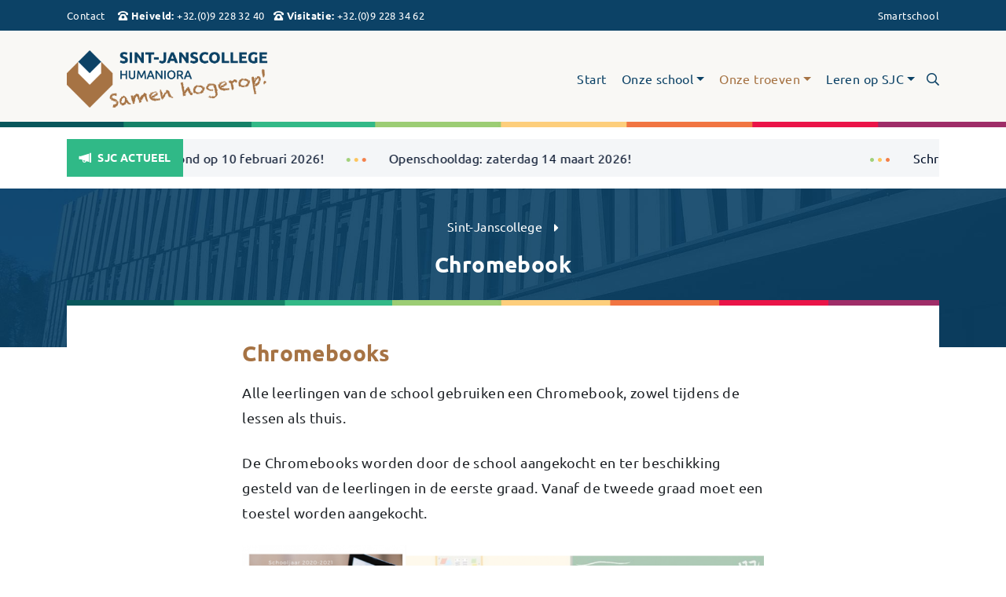

--- FILE ---
content_type: text/html; charset=UTF-8
request_url: https://humaniora.sjc-gent.be/chromebook/
body_size: 11897
content:
<!-- This page is cached by the Hummingbird Performance plugin v3.18.1 - https://wordpress.org/plugins/hummingbird-performance/. --><!DOCTYPE html>
<html lang="nl-BE">
    <head>
        <!--////////////////////////////////////-->
        <!--// GOOGLE ANALYTICS ////////////////-->
        <!--////////////////////////////////////-->
        <!-- Global site tag (gtag.js) - Google Analytics -->
        <script async src="https://www.googletagmanager.com/gtag/js?id=UA-50823243-1"></script>
        <script>
          window.dataLayer = window.dataLayer || [];
          function gtag(){dataLayer.push(arguments);}
          gtag('js', new Date());

          gtag('config', 'UA-50823243-1');
        </script>

        <!--////////////////////////////////////-->
        <!--// PAGE TITLES /////////////////////-->
        <!--////////////////////////////////////-->
                    <title>Chromebook - Sint-Janscollege Humaniora - Samen hogerop</title>
        
        <!--////////////////////////////////////-->
        <!--// REQUIRED META TAGS //////////////-->
        <!--////////////////////////////////////-->
        <meta charset="utf-8">
        <meta name="viewport" content="width=device-width, initial-scale=1, shrink-to-fit=no">

        <!--////////////////////////////////////-->
        <!--// FAVICON /////////////////////////-->
        <!--////////////////////////////////////-->
        <link rel="icon" type="image/x-icon" href="https://humaniora.sjc-gent.be/wp-content/themes/wp-SJC/favicon.png">

        <!--////////////////////////////////////-->
        <!--// BOOTSTRAP ///////////////////////-->
        <!--////////////////////////////////////-->        
        <link rel="stylesheet" href="https://humaniora.sjc-gent.be/wp-content/themes/wp-SJC/css/bootstrap.min.css">

        <!--////////////////////////////////////-->
        <!--// FONT AWESOME ////////////////////-->
        <!--////////////////////////////////////-->    
        <script src="https://kit.fontawesome.com/b2cc333a30.js" crossorigin="anonymous"></script>

        <!--////////////////////////////////////-->
        <!--// SLICK SLIDER ////////////////////-->
        <!--////////////////////////////////////-->   
        <link rel="stylesheet" type="text/css" href="https://cdn.jsdelivr.net/npm/slick-carousel@1.8.1/slick/slick.css"/>

        <!--////////////////////////////////////-->
        <!--// CSS - STYLESHEETS ///////////////-->
        <!--////////////////////////////////////-->
        <link rel="stylesheet" href="https://humaniora.sjc-gent.be/wp-content/themes/wp-SJC/style.css">
        <link rel="stylesheet" href="https://humaniora.sjc-gent.be/wp-content/themes/wp-SJC/css/theme.min.css">
        
        <meta name='robots' content='max-image-preview:large' />
<link rel="alternate" title="oEmbed (JSON)" type="application/json+oembed" href="https://humaniora.sjc-gent.be/wp-json/oembed/1.0/embed?url=https%3A%2F%2Fhumaniora.sjc-gent.be%2Fchromebook%2F" />
<link rel="alternate" title="oEmbed (XML)" type="text/xml+oembed" href="https://humaniora.sjc-gent.be/wp-json/oembed/1.0/embed?url=https%3A%2F%2Fhumaniora.sjc-gent.be%2Fchromebook%2F&#038;format=xml" />
		<style>
			.lazyload,
			.lazyloading {
				max-width: 100%;
			}
		</style>
		<style id='wp-img-auto-sizes-contain-inline-css' type='text/css'>
img:is([sizes=auto i],[sizes^="auto," i]){contain-intrinsic-size:3000px 1500px}
/*# sourceURL=wp-img-auto-sizes-contain-inline-css */
</style>
<style id='wp-emoji-styles-inline-css' type='text/css'>

	img.wp-smiley, img.emoji {
		display: inline !important;
		border: none !important;
		box-shadow: none !important;
		height: 1em !important;
		width: 1em !important;
		margin: 0 0.07em !important;
		vertical-align: -0.1em !important;
		background: none !important;
		padding: 0 !important;
	}
/*# sourceURL=wp-emoji-styles-inline-css */
</style>
<style id='wp-block-library-inline-css' type='text/css'>
:root{--wp-block-synced-color:#7a00df;--wp-block-synced-color--rgb:122,0,223;--wp-bound-block-color:var(--wp-block-synced-color);--wp-editor-canvas-background:#ddd;--wp-admin-theme-color:#007cba;--wp-admin-theme-color--rgb:0,124,186;--wp-admin-theme-color-darker-10:#006ba1;--wp-admin-theme-color-darker-10--rgb:0,107,160.5;--wp-admin-theme-color-darker-20:#005a87;--wp-admin-theme-color-darker-20--rgb:0,90,135;--wp-admin-border-width-focus:2px}@media (min-resolution:192dpi){:root{--wp-admin-border-width-focus:1.5px}}.wp-element-button{cursor:pointer}:root .has-very-light-gray-background-color{background-color:#eee}:root .has-very-dark-gray-background-color{background-color:#313131}:root .has-very-light-gray-color{color:#eee}:root .has-very-dark-gray-color{color:#313131}:root .has-vivid-green-cyan-to-vivid-cyan-blue-gradient-background{background:linear-gradient(135deg,#00d084,#0693e3)}:root .has-purple-crush-gradient-background{background:linear-gradient(135deg,#34e2e4,#4721fb 50%,#ab1dfe)}:root .has-hazy-dawn-gradient-background{background:linear-gradient(135deg,#faaca8,#dad0ec)}:root .has-subdued-olive-gradient-background{background:linear-gradient(135deg,#fafae1,#67a671)}:root .has-atomic-cream-gradient-background{background:linear-gradient(135deg,#fdd79a,#004a59)}:root .has-nightshade-gradient-background{background:linear-gradient(135deg,#330968,#31cdcf)}:root .has-midnight-gradient-background{background:linear-gradient(135deg,#020381,#2874fc)}:root{--wp--preset--font-size--normal:16px;--wp--preset--font-size--huge:42px}.has-regular-font-size{font-size:1em}.has-larger-font-size{font-size:2.625em}.has-normal-font-size{font-size:var(--wp--preset--font-size--normal)}.has-huge-font-size{font-size:var(--wp--preset--font-size--huge)}.has-text-align-center{text-align:center}.has-text-align-left{text-align:left}.has-text-align-right{text-align:right}.has-fit-text{white-space:nowrap!important}#end-resizable-editor-section{display:none}.aligncenter{clear:both}.items-justified-left{justify-content:flex-start}.items-justified-center{justify-content:center}.items-justified-right{justify-content:flex-end}.items-justified-space-between{justify-content:space-between}.screen-reader-text{border:0;clip-path:inset(50%);height:1px;margin:-1px;overflow:hidden;padding:0;position:absolute;width:1px;word-wrap:normal!important}.screen-reader-text:focus{background-color:#ddd;clip-path:none;color:#444;display:block;font-size:1em;height:auto;left:5px;line-height:normal;padding:15px 23px 14px;text-decoration:none;top:5px;width:auto;z-index:100000}html :where(.has-border-color){border-style:solid}html :where([style*=border-top-color]){border-top-style:solid}html :where([style*=border-right-color]){border-right-style:solid}html :where([style*=border-bottom-color]){border-bottom-style:solid}html :where([style*=border-left-color]){border-left-style:solid}html :where([style*=border-width]){border-style:solid}html :where([style*=border-top-width]){border-top-style:solid}html :where([style*=border-right-width]){border-right-style:solid}html :where([style*=border-bottom-width]){border-bottom-style:solid}html :where([style*=border-left-width]){border-left-style:solid}html :where(img[class*=wp-image-]){height:auto;max-width:100%}:where(figure){margin:0 0 1em}html :where(.is-position-sticky){--wp-admin--admin-bar--position-offset:var(--wp-admin--admin-bar--height,0px)}@media screen and (max-width:600px){html :where(.is-position-sticky){--wp-admin--admin-bar--position-offset:0px}}

/*# sourceURL=wp-block-library-inline-css */
</style><style id='global-styles-inline-css' type='text/css'>
:root{--wp--preset--aspect-ratio--square: 1;--wp--preset--aspect-ratio--4-3: 4/3;--wp--preset--aspect-ratio--3-4: 3/4;--wp--preset--aspect-ratio--3-2: 3/2;--wp--preset--aspect-ratio--2-3: 2/3;--wp--preset--aspect-ratio--16-9: 16/9;--wp--preset--aspect-ratio--9-16: 9/16;--wp--preset--color--black: #000000;--wp--preset--color--cyan-bluish-gray: #abb8c3;--wp--preset--color--white: #ffffff;--wp--preset--color--pale-pink: #f78da7;--wp--preset--color--vivid-red: #cf2e2e;--wp--preset--color--luminous-vivid-orange: #ff6900;--wp--preset--color--luminous-vivid-amber: #fcb900;--wp--preset--color--light-green-cyan: #7bdcb5;--wp--preset--color--vivid-green-cyan: #00d084;--wp--preset--color--pale-cyan-blue: #8ed1fc;--wp--preset--color--vivid-cyan-blue: #0693e3;--wp--preset--color--vivid-purple: #9b51e0;--wp--preset--gradient--vivid-cyan-blue-to-vivid-purple: linear-gradient(135deg,rgb(6,147,227) 0%,rgb(155,81,224) 100%);--wp--preset--gradient--light-green-cyan-to-vivid-green-cyan: linear-gradient(135deg,rgb(122,220,180) 0%,rgb(0,208,130) 100%);--wp--preset--gradient--luminous-vivid-amber-to-luminous-vivid-orange: linear-gradient(135deg,rgb(252,185,0) 0%,rgb(255,105,0) 100%);--wp--preset--gradient--luminous-vivid-orange-to-vivid-red: linear-gradient(135deg,rgb(255,105,0) 0%,rgb(207,46,46) 100%);--wp--preset--gradient--very-light-gray-to-cyan-bluish-gray: linear-gradient(135deg,rgb(238,238,238) 0%,rgb(169,184,195) 100%);--wp--preset--gradient--cool-to-warm-spectrum: linear-gradient(135deg,rgb(74,234,220) 0%,rgb(151,120,209) 20%,rgb(207,42,186) 40%,rgb(238,44,130) 60%,rgb(251,105,98) 80%,rgb(254,248,76) 100%);--wp--preset--gradient--blush-light-purple: linear-gradient(135deg,rgb(255,206,236) 0%,rgb(152,150,240) 100%);--wp--preset--gradient--blush-bordeaux: linear-gradient(135deg,rgb(254,205,165) 0%,rgb(254,45,45) 50%,rgb(107,0,62) 100%);--wp--preset--gradient--luminous-dusk: linear-gradient(135deg,rgb(255,203,112) 0%,rgb(199,81,192) 50%,rgb(65,88,208) 100%);--wp--preset--gradient--pale-ocean: linear-gradient(135deg,rgb(255,245,203) 0%,rgb(182,227,212) 50%,rgb(51,167,181) 100%);--wp--preset--gradient--electric-grass: linear-gradient(135deg,rgb(202,248,128) 0%,rgb(113,206,126) 100%);--wp--preset--gradient--midnight: linear-gradient(135deg,rgb(2,3,129) 0%,rgb(40,116,252) 100%);--wp--preset--font-size--small: 13px;--wp--preset--font-size--medium: 20px;--wp--preset--font-size--large: 36px;--wp--preset--font-size--x-large: 42px;--wp--preset--spacing--20: 0.44rem;--wp--preset--spacing--30: 0.67rem;--wp--preset--spacing--40: 1rem;--wp--preset--spacing--50: 1.5rem;--wp--preset--spacing--60: 2.25rem;--wp--preset--spacing--70: 3.38rem;--wp--preset--spacing--80: 5.06rem;--wp--preset--shadow--natural: 6px 6px 9px rgba(0, 0, 0, 0.2);--wp--preset--shadow--deep: 12px 12px 50px rgba(0, 0, 0, 0.4);--wp--preset--shadow--sharp: 6px 6px 0px rgba(0, 0, 0, 0.2);--wp--preset--shadow--outlined: 6px 6px 0px -3px rgb(255, 255, 255), 6px 6px rgb(0, 0, 0);--wp--preset--shadow--crisp: 6px 6px 0px rgb(0, 0, 0);}:where(.is-layout-flex){gap: 0.5em;}:where(.is-layout-grid){gap: 0.5em;}body .is-layout-flex{display: flex;}.is-layout-flex{flex-wrap: wrap;align-items: center;}.is-layout-flex > :is(*, div){margin: 0;}body .is-layout-grid{display: grid;}.is-layout-grid > :is(*, div){margin: 0;}:where(.wp-block-columns.is-layout-flex){gap: 2em;}:where(.wp-block-columns.is-layout-grid){gap: 2em;}:where(.wp-block-post-template.is-layout-flex){gap: 1.25em;}:where(.wp-block-post-template.is-layout-grid){gap: 1.25em;}.has-black-color{color: var(--wp--preset--color--black) !important;}.has-cyan-bluish-gray-color{color: var(--wp--preset--color--cyan-bluish-gray) !important;}.has-white-color{color: var(--wp--preset--color--white) !important;}.has-pale-pink-color{color: var(--wp--preset--color--pale-pink) !important;}.has-vivid-red-color{color: var(--wp--preset--color--vivid-red) !important;}.has-luminous-vivid-orange-color{color: var(--wp--preset--color--luminous-vivid-orange) !important;}.has-luminous-vivid-amber-color{color: var(--wp--preset--color--luminous-vivid-amber) !important;}.has-light-green-cyan-color{color: var(--wp--preset--color--light-green-cyan) !important;}.has-vivid-green-cyan-color{color: var(--wp--preset--color--vivid-green-cyan) !important;}.has-pale-cyan-blue-color{color: var(--wp--preset--color--pale-cyan-blue) !important;}.has-vivid-cyan-blue-color{color: var(--wp--preset--color--vivid-cyan-blue) !important;}.has-vivid-purple-color{color: var(--wp--preset--color--vivid-purple) !important;}.has-black-background-color{background-color: var(--wp--preset--color--black) !important;}.has-cyan-bluish-gray-background-color{background-color: var(--wp--preset--color--cyan-bluish-gray) !important;}.has-white-background-color{background-color: var(--wp--preset--color--white) !important;}.has-pale-pink-background-color{background-color: var(--wp--preset--color--pale-pink) !important;}.has-vivid-red-background-color{background-color: var(--wp--preset--color--vivid-red) !important;}.has-luminous-vivid-orange-background-color{background-color: var(--wp--preset--color--luminous-vivid-orange) !important;}.has-luminous-vivid-amber-background-color{background-color: var(--wp--preset--color--luminous-vivid-amber) !important;}.has-light-green-cyan-background-color{background-color: var(--wp--preset--color--light-green-cyan) !important;}.has-vivid-green-cyan-background-color{background-color: var(--wp--preset--color--vivid-green-cyan) !important;}.has-pale-cyan-blue-background-color{background-color: var(--wp--preset--color--pale-cyan-blue) !important;}.has-vivid-cyan-blue-background-color{background-color: var(--wp--preset--color--vivid-cyan-blue) !important;}.has-vivid-purple-background-color{background-color: var(--wp--preset--color--vivid-purple) !important;}.has-black-border-color{border-color: var(--wp--preset--color--black) !important;}.has-cyan-bluish-gray-border-color{border-color: var(--wp--preset--color--cyan-bluish-gray) !important;}.has-white-border-color{border-color: var(--wp--preset--color--white) !important;}.has-pale-pink-border-color{border-color: var(--wp--preset--color--pale-pink) !important;}.has-vivid-red-border-color{border-color: var(--wp--preset--color--vivid-red) !important;}.has-luminous-vivid-orange-border-color{border-color: var(--wp--preset--color--luminous-vivid-orange) !important;}.has-luminous-vivid-amber-border-color{border-color: var(--wp--preset--color--luminous-vivid-amber) !important;}.has-light-green-cyan-border-color{border-color: var(--wp--preset--color--light-green-cyan) !important;}.has-vivid-green-cyan-border-color{border-color: var(--wp--preset--color--vivid-green-cyan) !important;}.has-pale-cyan-blue-border-color{border-color: var(--wp--preset--color--pale-cyan-blue) !important;}.has-vivid-cyan-blue-border-color{border-color: var(--wp--preset--color--vivid-cyan-blue) !important;}.has-vivid-purple-border-color{border-color: var(--wp--preset--color--vivid-purple) !important;}.has-vivid-cyan-blue-to-vivid-purple-gradient-background{background: var(--wp--preset--gradient--vivid-cyan-blue-to-vivid-purple) !important;}.has-light-green-cyan-to-vivid-green-cyan-gradient-background{background: var(--wp--preset--gradient--light-green-cyan-to-vivid-green-cyan) !important;}.has-luminous-vivid-amber-to-luminous-vivid-orange-gradient-background{background: var(--wp--preset--gradient--luminous-vivid-amber-to-luminous-vivid-orange) !important;}.has-luminous-vivid-orange-to-vivid-red-gradient-background{background: var(--wp--preset--gradient--luminous-vivid-orange-to-vivid-red) !important;}.has-very-light-gray-to-cyan-bluish-gray-gradient-background{background: var(--wp--preset--gradient--very-light-gray-to-cyan-bluish-gray) !important;}.has-cool-to-warm-spectrum-gradient-background{background: var(--wp--preset--gradient--cool-to-warm-spectrum) !important;}.has-blush-light-purple-gradient-background{background: var(--wp--preset--gradient--blush-light-purple) !important;}.has-blush-bordeaux-gradient-background{background: var(--wp--preset--gradient--blush-bordeaux) !important;}.has-luminous-dusk-gradient-background{background: var(--wp--preset--gradient--luminous-dusk) !important;}.has-pale-ocean-gradient-background{background: var(--wp--preset--gradient--pale-ocean) !important;}.has-electric-grass-gradient-background{background: var(--wp--preset--gradient--electric-grass) !important;}.has-midnight-gradient-background{background: var(--wp--preset--gradient--midnight) !important;}.has-small-font-size{font-size: var(--wp--preset--font-size--small) !important;}.has-medium-font-size{font-size: var(--wp--preset--font-size--medium) !important;}.has-large-font-size{font-size: var(--wp--preset--font-size--large) !important;}.has-x-large-font-size{font-size: var(--wp--preset--font-size--x-large) !important;}
/*# sourceURL=global-styles-inline-css */
</style>

<style id='classic-theme-styles-inline-css' type='text/css'>
/*! This file is auto-generated */
.wp-block-button__link{color:#fff;background-color:#32373c;border-radius:9999px;box-shadow:none;text-decoration:none;padding:calc(.667em + 2px) calc(1.333em + 2px);font-size:1.125em}.wp-block-file__button{background:#32373c;color:#fff;text-decoration:none}
/*# sourceURL=/wp-includes/css/classic-themes.min.css */
</style>
<link rel='stylesheet' id='wphb-1-css' href='https://humaniora.sjc-gent.be/wp-content/uploads/hummingbird-assets/251bcea6c228f92791b4ce9c37399406.css' type='text/css' media='all' />
<script type="text/javascript" src="https://humaniora.sjc-gent.be/wp-content/uploads/hummingbird-assets/39ce47f2ad7c3d7585d80304682a7c56.js" id="wphb-2-js"></script>
<script type="text/javascript" id="foobox-free-min-js-before">
/* <![CDATA[ */
/* Run FooBox FREE (v2.7.35) */
var FOOBOX = window.FOOBOX = {
	ready: true,
	disableOthers: false,
	o: {wordpress: { enabled: true }, countMessage:'Afbeelding %index van %total', images: { showCaptions:false }, rel: '', excludes:'.fbx-link,.nofoobox,.nolightbox,a[href*="pinterest.com/pin/create/button/"]', affiliate : { enabled: false }, error: "Kon het item niet laden"},
	selectors: [
		".gallery", ".wp-block-gallery", ".foobox"
	],
	pre: function( $ ){
		// Custom JavaScript (Pre)
		
	},
	post: function( $ ){
		// Custom JavaScript (Post)
		
		// Custom Captions Code
		
	},
	custom: function( $ ){
		// Custom Extra JS
		
	}
};
//# sourceURL=foobox-free-min-js-before
/* ]]> */
</script>
<script type="text/javascript" src="https://humaniora.sjc-gent.be/wp-content/plugins/foobox-image-lightbox/free/js/foobox.free.min.js?ver=2.7.35" id="foobox-free-min-js"></script>
<link rel="https://api.w.org/" href="https://humaniora.sjc-gent.be/wp-json/" /><link rel="alternate" title="JSON" type="application/json" href="https://humaniora.sjc-gent.be/wp-json/wp/v2/pages/10278" /><link rel="EditURI" type="application/rsd+xml" title="RSD" href="https://humaniora.sjc-gent.be/xmlrpc.php?rsd" />
<meta name="generator" content="WordPress 6.9" />
<link rel="canonical" href="https://humaniora.sjc-gent.be/chromebook/" />
<link rel='shortlink' href='https://humaniora.sjc-gent.be/?p=10278' />
		<script>
			document.documentElement.className = document.documentElement.className.replace('no-js', 'js');
		</script>
				<style>
			.no-js img.lazyload {
				display: none;
			}

			figure.wp-block-image img.lazyloading {
				min-width: 150px;
			}

			.lazyload,
			.lazyloading {
				--smush-placeholder-width: 100px;
				--smush-placeholder-aspect-ratio: 1/1;
				width: var(--smush-image-width, var(--smush-placeholder-width)) !important;
				aspect-ratio: var(--smush-image-aspect-ratio, var(--smush-placeholder-aspect-ratio)) !important;
			}

						.lazyload, .lazyloading {
				opacity: 0;
			}

			.lazyloaded {
				opacity: 1;
				transition: opacity 400ms;
				transition-delay: 0ms;
			}

					</style>
		 
    </head>
        
    <body data-rsssl=1 class="wp-singular page-template-default page page-id-10278 wp-theme-wp-SJC">    
        <div id="topbar" class="d-none d-xl-block">
            <div class="container">
                <div class="row">
                    <div class="col-xs-12 col-sm-12 col-md-12 col-lg-8 col-xl-8">
                       
    <ul id="nav-topbar-left" class="list-inline"><li class="list-inline-item mr-3 "><a href="https://humaniora.sjc-gent.be/contact/contactgegevens/">Contact</a></li></ul> 

                                                                                    
                                                        
                                    <span class="info d-inline-block mr-2">
                                        <i class="fas fa-phone-rotary"></i> <b><a href="https://humaniora.sjc-gent.be/contact/campus-heiveld/" title="Heiveld">Heiveld</a>:</b> +32.(0)9 228 32 40                                    </span>
                                                                                            
                                                        
                                    <span class="info d-inline-block mr-2">
                                        <i class="fas fa-phone-rotary"></i> <b><a href="https://humaniora.sjc-gent.be/contact/campus-visitatie/" title="Visitatie">Visitatie</a>:</b> +32.(0)9 228 34 62                                    </span>
                                                                                                        </div>
                    <div class="col-xs-12 col-sm-12 col-md-12 col-lg-4 col-xl-4">
                        
    <ul id="nav-topbar-right" class="list-inline"><li class="list-inline-item ml-xl-3 mr-3 mr-xl-0 "><a href="http://sjcgent.smartschool.be">Smartschool</a></li></ul>      
                    </div>
                </div>
            </div>
        </div>
        <header>
            <div class="container">
                <div class="row">
                   <div class="d-none d-xl-block col-xl-4">                       
                        <div class="d-table h-100 w-100">
                            <div class="d-table-row h-100">
                                <a href="https://humaniora.sjc-gent.be" title="Sint-Janscollege Humaniora" class="d-table-cell h-100 align-middle">
                                                                            <img data-src="https://humaniora.sjc-gent.be/wp-content/uploads/SJC_Logo_Kleur_slogan2.png" alt="Sint-Janscollege Humaniora" id="logo" class="img-fluid lazyload" src="[data-uri]" style="--smush-placeholder-width: 1600px; --smush-placeholder-aspect-ratio: 1600/449;" />         
                                                                        
                                </a>
                            </div>                                
                        </div>                                             
                    </div>
                    <div class="col-12 col-sm-12 col-md-12 col-lg-12 col-xl-8">
                        <div class="d-table h-100 w-100">
                            <div class="d-table-row h-100">
                                <div class="d-table-cell h-100 align-middle">
                                        
<nav class="navbar navbar-light navbar-expand-xl float-xl-right" role="navigation">   
    <a href="https://humaniora.sjc-gent.be" title="Sint-Janscollege Humaniora" class="navbar-brand d-block d-xl-none">
        <img data-src="https://humaniora.sjc-gent.be/wp-content/uploads/SJC_Logo_Kleur_slogan2.png" alt="Sint-Janscollege Humaniora" id="logo" class="img-fluid lazyload" src="[data-uri]" style="--smush-placeholder-width: 1600px; --smush-placeholder-aspect-ratio: 1600/449;" /> 
    </a>

    <button class="navbar-toggler collapsed" type="button" data-toggle="collapse" data-target="#main-navbar-collapse" aria-controls="main-navbar-collapse" aria-expanded="false" aria-label="Toggle navigation">
        <i class="far fa-bars"></i>
        <i class="far fa-times"></i>
    </button>

    <span class="sr-only">Sint-Janscollege Humaniora</span>

    <div id="main-navbar-collapse" class="collapse navbar-collapse no-transition">
        <div class="d-table h-100 w-100">
            <div class="d-table-row h-100">
                <div class="d-table-cell h-100 align-middle">
                    <div class="d-none d-xl-block">
                        <a href="#" title="Doorzoek deze website" class="search-icon float-right" data-toggle="modal" data-target="#sitesearch">
                            <i class="far fa-search"></i>
                        </a>                
                    </div>                    

                    <ul id="menu-hoofdmenu" class="nav navbar-nav"><li itemscope="itemscope" itemtype="https://www.schema.org/SiteNavigationElement" id="menu-item-13229" class="menu-item menu-item-type-post_type menu-item-object-page menu-item-home menu-item-13229 nav-item"><a title="Start" href="https://humaniora.sjc-gent.be/" class="nav-link">Start</a></li>
<li itemscope="itemscope" itemtype="https://www.schema.org/SiteNavigationElement" id="menu-item-9618" class="menu-item menu-item-type-post_type menu-item-object-page menu-item-has-children dropdown menu-item-9618 nav-item"><a title="Onze school" href="#" data-toggle="dropdown" aria-haspopup="true" aria-expanded="false" class="dropdown-toggle nav-link" id="menu-item-dropdown-9618">Onze school</a>
<ul class="dropdown-menu" aria-labelledby="menu-item-dropdown-9618" role="menu">
	<li itemscope="itemscope" itemtype="https://www.schema.org/SiteNavigationElement" id="menu-item-9619" class="menu-item menu-item-type-post_type menu-item-object-page menu-item-9619 nav-item"><a title="Accommodatie" href="https://humaniora.sjc-gent.be/accommodatie/" class="dropdown-item">Accommodatie</a></li>
	<li itemscope="itemscope" itemtype="https://www.schema.org/SiteNavigationElement" id="menu-item-55" class="menu-item menu-item-type-post_type menu-item-object-page menu-item-55 nav-item"><a title="Leerlingenraad" href="https://humaniora.sjc-gent.be/leerlingenraad/" class="dropdown-item">Leerlingenraad</a></li>
	<li itemscope="itemscope" itemtype="https://www.schema.org/SiteNavigationElement" id="menu-item-13252" class="menu-item menu-item-type-post_type menu-item-object-page menu-item-13252 nav-item"><a title="Opvoedingsproject" href="https://humaniora.sjc-gent.be/opvoedingsproject-2/" class="dropdown-item">Opvoedingsproject</a></li>
	<li itemscope="itemscope" itemtype="https://www.schema.org/SiteNavigationElement" id="menu-item-13211" class="menu-item menu-item-type-post_type menu-item-object-page menu-item-13211 nav-item"><a title="Oud-leerlingen" href="https://humaniora.sjc-gent.be/oud-leerlingen/" class="dropdown-item">Oud-leerlingen</a></li>
	<li itemscope="itemscope" itemtype="https://www.schema.org/SiteNavigationElement" id="menu-item-10124" class="menu-item menu-item-type-post_type menu-item-object-page menu-item-10124 nav-item"><a title="Oudercomité" href="https://humaniora.sjc-gent.be/oudercomite/" class="dropdown-item">Oudercomité</a></li>
	<li itemscope="itemscope" itemtype="https://www.schema.org/SiteNavigationElement" id="menu-item-10125" class="menu-item menu-item-type-post_type menu-item-object-page menu-item-10125 nav-item"><a title="Schoolreglement" href="https://humaniora.sjc-gent.be/schoolreglement/" class="dropdown-item">Schoolreglement</a></li>
	<li itemscope="itemscope" itemtype="https://www.schema.org/SiteNavigationElement" id="menu-item-13285" class="menu-item menu-item-type-post_type menu-item-object-page menu-item-13285 nav-item"><a title="SJCourant" href="https://humaniora.sjc-gent.be/sjcourant/" class="dropdown-item">SJCourant</a></li>
	<li itemscope="itemscope" itemtype="https://www.schema.org/SiteNavigationElement" id="menu-item-29" class="menu-item menu-item-type-post_type menu-item-object-page menu-item-29 nav-item"><a title="Studieaanbod" href="https://humaniora.sjc-gent.be/studieaanbod/" class="dropdown-item">Studieaanbod</a></li>
	<li itemscope="itemscope" itemtype="https://www.schema.org/SiteNavigationElement" id="menu-item-9654" class="menu-item menu-item-type-post_type menu-item-object-page menu-item-9654 nav-item"><a title="Wie is wie?" href="https://humaniora.sjc-gent.be/wie-is-wie/" class="dropdown-item">Wie is wie?</a></li>
</ul>
</li>
<li itemscope="itemscope" itemtype="https://www.schema.org/SiteNavigationElement" id="menu-item-182" class="menu-item menu-item-type-post_type menu-item-object-page current-menu-ancestor current-menu-parent current_page_parent current_page_ancestor menu-item-has-children dropdown active menu-item-182 nav-item"><a title="Onze troeven" href="#" data-toggle="dropdown" aria-haspopup="true" aria-expanded="false" class="dropdown-toggle nav-link" id="menu-item-dropdown-182">Onze troeven</a>
<ul class="dropdown-menu" aria-labelledby="menu-item-dropdown-182" role="menu">
	<li itemscope="itemscope" itemtype="https://www.schema.org/SiteNavigationElement" id="menu-item-10291" class="menu-item menu-item-type-post_type menu-item-object-page current-menu-item page_item page-item-10278 current_page_item active menu-item-10291 nav-item"><a title="Chromebook" href="https://humaniora.sjc-gent.be/chromebook/" class="dropdown-item" aria-current="page">Chromebook</a></li>
	<li itemscope="itemscope" itemtype="https://www.schema.org/SiteNavigationElement" id="menu-item-10259" class="menu-item menu-item-type-post_type menu-item-object-page menu-item-10259 nav-item"><a title="CLIL" href="https://humaniora.sjc-gent.be/clil/" class="dropdown-item">CLIL</a></li>
	<li itemscope="itemscope" itemtype="https://www.schema.org/SiteNavigationElement" id="menu-item-10057" class="menu-item menu-item-type-post_type menu-item-object-page menu-item-10057 nav-item"><a title="Internationalisering" href="https://humaniora.sjc-gent.be/internationalisering/" class="dropdown-item">Internationalisering</a></li>
	<li itemscope="itemscope" itemtype="https://www.schema.org/SiteNavigationElement" id="menu-item-10108" class="menu-item menu-item-type-post_type menu-item-object-page menu-item-10108 nav-item"><a title="Middagactiviteiten" href="https://humaniora.sjc-gent.be/middagactiviteiten/" class="dropdown-item">Middagactiviteiten</a></li>
	<li itemscope="itemscope" itemtype="https://www.schema.org/SiteNavigationElement" id="menu-item-10220" class="menu-item menu-item-type-post_type menu-item-object-page menu-item-10220 nav-item"><a title="Maatschappij en engagement" href="https://humaniora.sjc-gent.be/maatschappij-geengageerd/" class="dropdown-item">Maatschappij en engagement</a></li>
	<li itemscope="itemscope" itemtype="https://www.schema.org/SiteNavigationElement" id="menu-item-10174" class="menu-item menu-item-type-post_type menu-item-object-page menu-item-10174 nav-item"><a title="Ontmoetingsdagen 1ste jaar" href="https://humaniora.sjc-gent.be/ontmoetingsdagen-1ste-jaar/" class="dropdown-item">Ontmoetingsdagen 1ste jaar</a></li>
	<li itemscope="itemscope" itemtype="https://www.schema.org/SiteNavigationElement" id="menu-item-10187" class="menu-item menu-item-type-post_type menu-item-object-page menu-item-10187 nav-item"><a title="Reizen" href="https://humaniora.sjc-gent.be/reizen/" class="dropdown-item">Reizen</a></li>
	<li itemscope="itemscope" itemtype="https://www.schema.org/SiteNavigationElement" id="menu-item-13685" class="menu-item menu-item-type-post_type menu-item-object-page menu-item-13685 nav-item"><a title="SJC leest!" href="https://humaniora.sjc-gent.be/sjc-leest/" class="dropdown-item">SJC leest!</a></li>
	<li itemscope="itemscope" itemtype="https://www.schema.org/SiteNavigationElement" id="menu-item-10309" class="menu-item menu-item-type-post_type menu-item-object-page menu-item-10309 nav-item"><a title="Sport" href="https://humaniora.sjc-gent.be/sport/" class="dropdown-item">Sport</a></li>
	<li itemscope="itemscope" itemtype="https://www.schema.org/SiteNavigationElement" id="menu-item-10221" class="menu-item menu-item-type-post_type menu-item-object-page menu-item-10221 nav-item"><a title="Studie-uitstappen" href="https://humaniora.sjc-gent.be/studie-uitstappen/" class="dropdown-item">Studie-uitstappen</a></li>
	<li itemscope="itemscope" itemtype="https://www.schema.org/SiteNavigationElement" id="menu-item-10157" class="menu-item menu-item-type-post_type menu-item-object-page menu-item-10157 nav-item"><a title="Verkeersproject" href="https://humaniora.sjc-gent.be/verkeersproject/" class="dropdown-item">Verkeersproject</a></li>
</ul>
</li>
<li itemscope="itemscope" itemtype="https://www.schema.org/SiteNavigationElement" id="menu-item-28" class="menu-item menu-item-type-post_type menu-item-object-page menu-item-has-children dropdown menu-item-28 nav-item"><a title="Leren op SJC" href="#" data-toggle="dropdown" aria-haspopup="true" aria-expanded="false" class="dropdown-toggle nav-link" id="menu-item-dropdown-28">Leren op SJC</a>
<ul class="dropdown-menu" aria-labelledby="menu-item-dropdown-28" role="menu">
	<li itemscope="itemscope" itemtype="https://www.schema.org/SiteNavigationElement" id="menu-item-13722" class="menu-item menu-item-type-post_type menu-item-object-page menu-item-13722 nav-item"><a title="ICT op SJC" href="https://humaniora.sjc-gent.be/ict-op-sjc/" class="dropdown-item">ICT op SJC</a></li>
	<li itemscope="itemscope" itemtype="https://www.schema.org/SiteNavigationElement" id="menu-item-53" class="menu-item menu-item-type-post_type menu-item-object-page menu-item-53 nav-item"><a title="Infomomenten en inschrijvingen" href="https://humaniora.sjc-gent.be/inschrijvingen/" class="dropdown-item">Infomomenten en inschrijvingen</a></li>
	<li itemscope="itemscope" itemtype="https://www.schema.org/SiteNavigationElement" id="menu-item-10123" class="menu-item menu-item-type-post_type menu-item-object-page menu-item-10123 nav-item"><a title="Kosten en Financiering" href="https://humaniora.sjc-gent.be/kosten-en-financiering/" class="dropdown-item">Kosten en Financiering</a></li>
	<li itemscope="itemscope" itemtype="https://www.schema.org/SiteNavigationElement" id="menu-item-56" class="menu-item menu-item-type-post_type menu-item-object-page menu-item-56 nav-item"><a title="Leerlingenbegeleiding" href="https://humaniora.sjc-gent.be/leerlingenbegeleiding/" class="dropdown-item">Leerlingenbegeleiding</a></li>
	<li itemscope="itemscope" itemtype="https://www.schema.org/SiteNavigationElement" id="menu-item-9621" class="menu-item menu-item-type-post_type menu-item-object-page menu-item-9621 nav-item"><a title="Schooluren" href="https://humaniora.sjc-gent.be/schooluren/" class="dropdown-item">Schooluren</a></li>
	<li itemscope="itemscope" itemtype="https://www.schema.org/SiteNavigationElement" id="menu-item-9620" class="menu-item menu-item-type-post_type menu-item-object-page menu-item-9620 nav-item"><a title="Schoolrestaurant" href="https://humaniora.sjc-gent.be/schoolrestaurant/" class="dropdown-item">Schoolrestaurant</a></li>
	<li itemscope="itemscope" itemtype="https://www.schema.org/SiteNavigationElement" id="menu-item-11102" class="menu-item menu-item-type-post_type menu-item-object-page menu-item-11102 nav-item"><a title="Vakken in de kijker 1ste graad" href="https://humaniora.sjc-gent.be/vakken-in-de-kijker-1ste-graad/" class="dropdown-item">Vakken in de kijker 1ste graad</a></li>
</ul>
</li>
</ul>
                    <div class="d-block d-xl-none text-center mt-5">
                        
    <ul id="nav-topbar-left" class="list-inline"><li class="list-inline-item mr-3 "><a href="https://humaniora.sjc-gent.be/contact/contactgegevens/">Contact</a></li></ul>  
                        
    <ul id="nav-topbar-right" class="list-inline"><li class="list-inline-item ml-xl-3 mr-3 mr-xl-0 "><a href="http://sjcgent.smartschool.be">Smartschool</a></li></ul>   
                    </div>

                    <div class="d-block d-xl-none mt-5 mb-5">
                        <div class="container">
                            <form role="search" method="get" class="search-form" action="https://humaniora.sjc-gent.be/">
    <div class="input-group">
        <input type="search" class="form-control search-field" placeholder="Doorzoek deze website..." value="" name="s"/>
        <div class="input-group-append">
           <button type="submit" class="btn btn-primary search-submit">Zoeken</button>
        </div>  
    </div>     
</form>   
                        </div>
                    </div>
                </div>
            </div>
        </div>
    </div>
</nav>          
                                </div>
                            </div>
                        </div>
                    </div>
                </div>
            </div>
        </header>       

        <!--////////////////////////////////////-->
        <!--////////// SJC ACTUEEL /////////////-->
        <!--////////////////////////////////////-->
        	<div id="sjc-actueel">
		<div class="container">
			<div class="marquee">
				<span class="marquee-title">
					<div class="d-table h-100 w-100">
						<div class="d-table-row h-100">
							<div class="d-table-cell h-100 align-middle text-center">
								<i class="fas fa-megaphone mr-1"></i> SJC Actueel
							</div>
						</div>
					</div>
				</span>
				<ul class="marquee-original">
			        			            			            
			            			            				                	<li>
			                		<a href="https://humaniora.sjc-gent.be/infoavond-2/" title="Schrijf in voor de infoavond op 10 februari 2026!">
			                			Schrijf in voor de infoavond op 10 februari 2026!			                		</a>
			                	</li>
			            				            			        			            			            
			            			            				                	<li>
			                		<a href="https://humaniora.sjc-gent.be/openschooldag-2026/" title="Openschooldag: zaterdag 14 maart 2026!">
			                			Openschooldag: zaterdag 14 maart 2026!			                		</a>
			                	</li>
			            				            			        			    </ul>
			    <ul class="marquee-mirror">
			        			            			            
			            			            				                	<li>
			                		<a href="https://humaniora.sjc-gent.be/infoavond-2/" title="Schrijf in voor de infoavond op 10 februari 2026!">
			                			Schrijf in voor de infoavond op 10 februari 2026!			                		</a>
			                	</li>
			            				            			        			            			            
			            			            				                	<li>
			                		<a href="https://humaniora.sjc-gent.be/openschooldag-2026/" title="Openschooldag: zaterdag 14 maart 2026!">
			                			Openschooldag: zaterdag 14 maart 2026!			                		</a>
			                	</li>
			            				            			        			    </ul>
			</div>
		</div>
	</div>






    
                

        
<div id="pagecover" style="background-image:inherit" data-bg-image="url(&#039; https://humaniora.sjc-gent.be/wp-content/themes/wp-SJC/img/default-cover.jpg &#039;)" class="lazyload">
    <div class="overlay">
        <div class="container">
        	<div id="breadcrumbs"> 
        		<span class="crumb">
        			<a href="https://humaniora.sjc-gent.be" title="Terug naar de startpagina">Sint-Janscollege</a>
        			<i class="fas fa-caret-right"></i>
        		</span>  

        		  

	        	 

	        	    		                                                

	        	
	        	
	        		        </div>

        	<span class="h1">Chromebook</span> 

        	
        	
        	        </div>
    </div>
</div>

  

        
        <section id="content-wrapper">            
            <div class="container">
                <section id="content" class="pt-5 pb-5 negative-top">

                          
                        <!------------------------------------->
                        <!------------ PARENT PAGE ------------>
                        <!------------------------------------->                  
                        
                                                    <!------------------------------------->
                            <!---- PARENT PAGE w/o CHILDPAGES ----->
                            <!-------------------------------------> 
                        
                    
                                         

                    <div class="row justify-content-md-center">
                        <div class="col-xs-12 col-lg-9 col-xl-8">
                            <h2>Chromebooks</h2>
<p>Alle leerlingen van de school gebruiken een Chromebook, zowel tijdens de lessen als thuis.</p>
<p>De Chromebooks worden door de school aangekocht en ter beschikking gesteld van de leerlingen in de eerste graad. Vanaf de tweede graad moet een toestel worden aangekocht.</p>
<p><img decoding="async" class="alignnone lazyload" data-src="https://humaniora.sjc-gent.be/wp-content/uploads/chrome-1000x445.png" alt="" src="[data-uri]" style="--smush-placeholder-width: 1000px; --smush-placeholder-aspect-ratio: 1000/445;" /></p>
<h3>Wat zien wij als voordelen van het gebruik van de Chromebook in de klas?</h3>
<ul>
<li>elke leerling beschikt over hetzelfde digitale leermiddel</li>
<li>ICT-vaardigheden en gebruik van nieuwe media kunnen worden aangeleerd</li>
<li>er kan tijdens de lessen efficiënter gewerkt worden</li>
<li>de leerkracht kan extra oefeningen aanbieden</li>
<li>er kunnen online opdrachten gegeven worden bij vervangingen</li>
<li>delen van de leerstof kunnen thuis opnieuw bekeken en ingeoefend worden</li>
<li>leerlingen kunnen in de les of thuis interactief samenwerken met medeleerlingen</li>
<li>er kan gedifferentieerd gewerkt worden in de klas</li>
</ul>
<h3>Hetzelfde toestel voor iedereen</h3>
<p>De school kiest bewust voor een uniform toestel voor alle leerlingen in de eerste graad. Om die reden staan we leerlingen in de eerste graad niet toe een laptop of Chromebook van thuis te gebruiken. Deze keuze komt voort uit enkele bedenkingen.</p>
<ul>
<li>er wordt een toestel aangeboden dat geschikt is voor intensieve verplaatsingen</li>
<li>er is een vlotter lesverloop door gelijke softwareversies</li>
<li>leerlingen en leerkrachten kennen elkaars toestel en helpen elkaar</li>
<li>er is een uniform servicepakket voor zowel software als hardware</li>
<li>men krijgt een scherpe aankoopprijs voor een kwalitatief toestel</li>
<li>er gebeurt een identieke installatie geoptimaliseerd voor het toestel</li>
<li>er is geen afgunst tussen leerlingen</li>
<li>elk toestel is uitgerust met een sterke wifi-kaart om vlot dataverkeer te garanderen</li>
<li>niet alle ouders kunnen hun zoon of dochter helpen bij een defect aan een eigen toestel, daarom neemt de school deze bekommernis over door gestandaardiseerd te werken met alle leerlingen</li>
</ul>
<p>bij een defect krijgt de leerling een gelijkaardig reservetoestel in bruikleen, zodat hij verder kan met een vertrouwd toestel.</p>
<p><script src="https://player.vimeo.com/api/player.js"></script></p>
                            <div class="clearfix"></div>
                        </div>
                    </div>
                    
                </section>            
            </div>                         
        </section>                                         
                                      
     

		            <div id="campussen"> 
                <div class="container">
                    <div class="row">
                        <div class="col-xs-12 col-sm-12 col-md-12 col-lg-5 col-xl-5">
                            <h3 class="mb-4">Campussen</h3>
                                                    
                                <p>De twee campussen van het Sint-Janscollege liggen op wandelafstand van elkaar,  in het hart van Sint-Amandsberg.</p>
                                                                                        <span class="info d-block mt-4"><a href="https://humaniora.sjc-gent.be/contact/ligging-bereikbaarheid/" title="Ligging &amp; Beschikbaarheid">Ligging & Bereikbaarheid</a></span>
                                                        <span class="info d-block mt-4"><a href="https://humaniora.sjc-gent.be/contact" title="Contact opnemen met het Sint-Janscollege" class="btn btn-primary">Contacteer ons</a></span>

                            <div class="social-media-icons">
	                        
        <a href="https://www.facebook.com/sintjanscollegegent/" title="Volg Sint-Janscollege op Facebook" class="social-media-icon">
        	<i class="fab fa-facebook"></i>
        </a>
    
                            
        <a href="https://www.instagram.com/sjcgent/" title="Volg Sint-Janscollege op Instagram" class="social-media-icon">
        	<i class="fab fa-instagram-square"></i>
        </a>
    
                            
        <a href="https://vimeo.com/user62903511" title="Volg Sint-Janscollege op Vimeo" class="social-media-icon">
        	<i class="fab fa-vimeo"></i>
        </a>
    
                            
        <a href="https://www.youtube.com/user/eSJeeCee" title="Volg Sint-Janscollege op YouTube" class="social-media-icon">
        	<i class="fab fa-youtube"></i>
        </a>
    </div>                        </div>
                        <div class="col-xs-12 col-sm-12 col-md-12 col-lg-7 col-xl-7 mt-md-5 mt-lg-0">
                            <div class="row">
                                                                    <div class="col-xs-12 col-sm-12 col-md-6 col-lg-6 col-xl-6 mt-5 mt-md-0"> 
                                                                                
                                                                
                                            <h3 class="mb-4">Campus Heiveld</h3>
                                        
                                                                
                                            <span class="info d-block mt-1">Heiveldstraat 117</span>
                                        
                                                                
                                            <span class="info d-block mt-1">9040 Sint-Amandsberg</span>
                                        
                                                                
                                            <span class="info d-block mt-4"><i class="fas fa-phone-rotary"></i> <b>Tel:</b> +32.(0)9 228 32 40</span>
                                        
                                        
                                                                
                                            <span class="info d-block mt-1"><i class="fas fa-envelope"></i> <b>E-mail:</b> <a href="mailto:heiveld@sjc-gent.be" title="Stuur een e-mail naar Heiveld">heiveld@sjc-gent.be</a></span>
                                        
                                        <span class="info d-block mt-4"><a href="https://humaniora.sjc-gent.be/contact" title="Wie contacteren?">Wie contacteren?</a></span>

                                                                
                                            <a href="https://humaniora.sjc-gent.be/contact/campus-heiveld/" title="Heiveld" class="btn btn-secondary mt-4">Campus Heiveld</a>
                                                                            </div>
                                                                    <div class="col-xs-12 col-sm-12 col-md-6 col-lg-6 col-xl-6 mt-5 mt-md-0"> 
                                                                                
                                                                
                                            <h3 class="mb-4">Campus Visitatie</h3>
                                        
                                                                
                                            <span class="info d-block mt-1">Visitatiestraat 5</span>
                                        
                                                                
                                            <span class="info d-block mt-1"> 9040 Sint-Amandsberg</span>
                                        
                                                                
                                            <span class="info d-block mt-4"><i class="fas fa-phone-rotary"></i> <b>Tel:</b> +32.(0)9 228 34 62</span>
                                        
                                        
                                                                
                                            <span class="info d-block mt-1"><i class="fas fa-envelope"></i> <b>E-mail:</b> <a href="mailto:visitatie@sjc-gent.be" title="Stuur een e-mail naar Visitatie">visitatie@sjc-gent.be</a></span>
                                        
                                        <span class="info d-block mt-4"><a href="https://humaniora.sjc-gent.be/contact" title="Wie contacteren?">Wie contacteren?</a></span>

                                                                
                                            <a href="https://humaniora.sjc-gent.be/contact/campus-visitatie/" title="Visitatie" class="btn btn-secondary mt-4">Campus Visitatie</a>
                                                                            </div>
                                                            </div>
                        </div>
                    </div>
                </div>
            </div>        
                <footer>
            <div id="copyright">
                <div class="container">
                    <div class="row">
                        <div class="col">
                            &copy;2026 <a href="https://humaniora.sjc-gent.be" title="Sint-Janscollege Humaniora"><b>Sint-Janscollege Humaniora</b></a>

                            
    <ul id="nav-legal" class="list-inline"><li class="list-inline-item mr-3 "><a href="https://humaniora.sjc-gent.be/privacy/">Privacy</a></li><li class="list-inline-item mr-3 "><a href="https://humaniora.sjc-gent.be/cookiebeleid/">Cookiebeleid</a></li><li class="list-inline-item mr-3 "><a href="https://humaniora.sjc-gent.be/credits/">Credits</a></li></ul> 

                            <div class="social-media-icons">
	                        
        <a href="https://www.facebook.com/sintjanscollegegent/" title="Volg Sint-Janscollege op Facebook" class="social-media-icon">
        	<i class="fab fa-facebook"></i>
        </a>
    
                            
        <a href="https://www.instagram.com/sjcgent/" title="Volg Sint-Janscollege op Instagram" class="social-media-icon">
        	<i class="fab fa-instagram-square"></i>
        </a>
    
                            
        <a href="https://vimeo.com/user62903511" title="Volg Sint-Janscollege op Vimeo" class="social-media-icon">
        	<i class="fab fa-vimeo"></i>
        </a>
    
                            
        <a href="https://www.youtube.com/user/eSJeeCee" title="Volg Sint-Janscollege op YouTube" class="social-media-icon">
        	<i class="fab fa-youtube"></i>
        </a>
    </div>                        </div>
                    </div>
                </div>
            </div>
		</footer>

        <!-- Modal -->
        <div class="modal fade" id="sitesearch" data-backdrop="static" data-keyboard="false" tabindex="-1" aria-labelledby="staticBackdropLabel" aria-hidden="true">
            <div class="modal-dialog">
                <div class="modal-content">
                    <div class="modal-header">                        
                        <button type="button" class="close" data-dismiss="modal" aria-label="Close">
                            <span aria-hidden="true">&times;</span>
                        </button>
                    </div>
                    <div class="modal-body">
                        <form role="search" method="get" class="search-form" action="https://humaniora.sjc-gent.be/">
    <div class="input-group">
        <input type="search" class="form-control search-field" placeholder="Doorzoek deze website..." value="" name="s"/>
        <div class="input-group-append">
           <button type="submit" class="btn btn-primary search-submit">Zoeken</button>
        </div>  
    </div>     
</form>                    </div>
                </div>
            </div>
        </div>

		<!--////////////////////////////////////-->
        <!--// EXTERNAL SCRIPTS ////////////////-->
        <!--////////////////////////////////////-->
		<script src="https://code.jquery.com/jquery-3.3.1.slim.min.js" integrity="sha384-q8i/X+965DzO0rT7abK41JStQIAqVgRVzpbzo5smXKp4YfRvH+8abtTE1Pi6jizo" crossorigin="anonymous"></script>
        <script src="https://cdnjs.cloudflare.com/ajax/libs/popper.js/1.14.7/umd/popper.min.js" integrity="sha384-UO2eT0CpHqdSJQ6hJty5KVphtPhzWj9WO1clHTMGa3JDZwrnQq4sF86dIHNDz0W1" crossorigin="anonymous"></script>
 
        
        <!--////////////////////////////////////-->
        <!--// SLICK SLIDER ////////////////////-->
        <!--////////////////////////////////////-->   
    	<script type="text/javascript" src="https://cdn.jsdelivr.net/npm/slick-carousel@1.8.1/slick/slick.min.js"></script>

		<!--////////////////////////////////////-->
        <!--// OWN SCRIPTS /////////////////////-->
        <!--////////////////////////////////////-->
		<script src="https://humaniora.sjc-gent.be/wp-content/themes/wp-SJC/js/script.min.js"></script>
        <!-- <script src="https://humaniora.sjc-gent.be/wp-content/themes/wp-SJC/js/studietraject.min.js"></script> -->

        <!--////////////////////////////////////-->
        <!--// BOOTSTRAP ///////////////////////-->
        <!--////////////////////////////////////-->   
        <script src="https://humaniora.sjc-gent.be/wp-content/themes/wp-SJC/js/bootstrap.min.js"></script>       

		<script type="speculationrules">
{"prefetch":[{"source":"document","where":{"and":[{"href_matches":"/*"},{"not":{"href_matches":["/wp-*.php","/wp-admin/*","/wp-content/uploads/*","/wp-content/*","/wp-content/plugins/*","/wp-content/themes/wp-SJC/*","/*\\?(.+)"]}},{"not":{"selector_matches":"a[rel~=\"nofollow\"]"}},{"not":{"selector_matches":".no-prefetch, .no-prefetch a"}}]},"eagerness":"conservative"}]}
</script>
<script type="text/javascript" id="smush-lazy-load-js-before">
/* <![CDATA[ */
var smushLazyLoadOptions = {"autoResizingEnabled":false,"autoResizeOptions":{"precision":5,"skipAutoWidth":true}};
//# sourceURL=smush-lazy-load-js-before
/* ]]> */
</script>
<script type="text/javascript" src="https://humaniora.sjc-gent.be/wp-content/plugins/wp-smushit/app/assets/js/smush-lazy-load.min.js?ver=3.23.1" id="smush-lazy-load-js"></script>
<script id="wp-emoji-settings" type="application/json">
{"baseUrl":"https://s.w.org/images/core/emoji/17.0.2/72x72/","ext":".png","svgUrl":"https://s.w.org/images/core/emoji/17.0.2/svg/","svgExt":".svg","source":{"concatemoji":"https://humaniora.sjc-gent.be/wp-includes/js/wp-emoji-release.min.js?ver=6.9"}}
</script>
<script type="module">
/* <![CDATA[ */
/*! This file is auto-generated */
const a=JSON.parse(document.getElementById("wp-emoji-settings").textContent),o=(window._wpemojiSettings=a,"wpEmojiSettingsSupports"),s=["flag","emoji"];function i(e){try{var t={supportTests:e,timestamp:(new Date).valueOf()};sessionStorage.setItem(o,JSON.stringify(t))}catch(e){}}function c(e,t,n){e.clearRect(0,0,e.canvas.width,e.canvas.height),e.fillText(t,0,0);t=new Uint32Array(e.getImageData(0,0,e.canvas.width,e.canvas.height).data);e.clearRect(0,0,e.canvas.width,e.canvas.height),e.fillText(n,0,0);const a=new Uint32Array(e.getImageData(0,0,e.canvas.width,e.canvas.height).data);return t.every((e,t)=>e===a[t])}function p(e,t){e.clearRect(0,0,e.canvas.width,e.canvas.height),e.fillText(t,0,0);var n=e.getImageData(16,16,1,1);for(let e=0;e<n.data.length;e++)if(0!==n.data[e])return!1;return!0}function u(e,t,n,a){switch(t){case"flag":return n(e,"\ud83c\udff3\ufe0f\u200d\u26a7\ufe0f","\ud83c\udff3\ufe0f\u200b\u26a7\ufe0f")?!1:!n(e,"\ud83c\udde8\ud83c\uddf6","\ud83c\udde8\u200b\ud83c\uddf6")&&!n(e,"\ud83c\udff4\udb40\udc67\udb40\udc62\udb40\udc65\udb40\udc6e\udb40\udc67\udb40\udc7f","\ud83c\udff4\u200b\udb40\udc67\u200b\udb40\udc62\u200b\udb40\udc65\u200b\udb40\udc6e\u200b\udb40\udc67\u200b\udb40\udc7f");case"emoji":return!a(e,"\ud83e\u1fac8")}return!1}function f(e,t,n,a){let r;const o=(r="undefined"!=typeof WorkerGlobalScope&&self instanceof WorkerGlobalScope?new OffscreenCanvas(300,150):document.createElement("canvas")).getContext("2d",{willReadFrequently:!0}),s=(o.textBaseline="top",o.font="600 32px Arial",{});return e.forEach(e=>{s[e]=t(o,e,n,a)}),s}function r(e){var t=document.createElement("script");t.src=e,t.defer=!0,document.head.appendChild(t)}a.supports={everything:!0,everythingExceptFlag:!0},new Promise(t=>{let n=function(){try{var e=JSON.parse(sessionStorage.getItem(o));if("object"==typeof e&&"number"==typeof e.timestamp&&(new Date).valueOf()<e.timestamp+604800&&"object"==typeof e.supportTests)return e.supportTests}catch(e){}return null}();if(!n){if("undefined"!=typeof Worker&&"undefined"!=typeof OffscreenCanvas&&"undefined"!=typeof URL&&URL.createObjectURL&&"undefined"!=typeof Blob)try{var e="postMessage("+f.toString()+"("+[JSON.stringify(s),u.toString(),c.toString(),p.toString()].join(",")+"));",a=new Blob([e],{type:"text/javascript"});const r=new Worker(URL.createObjectURL(a),{name:"wpTestEmojiSupports"});return void(r.onmessage=e=>{i(n=e.data),r.terminate(),t(n)})}catch(e){}i(n=f(s,u,c,p))}t(n)}).then(e=>{for(const n in e)a.supports[n]=e[n],a.supports.everything=a.supports.everything&&a.supports[n],"flag"!==n&&(a.supports.everythingExceptFlag=a.supports.everythingExceptFlag&&a.supports[n]);var t;a.supports.everythingExceptFlag=a.supports.everythingExceptFlag&&!a.supports.flag,a.supports.everything||((t=a.source||{}).concatemoji?r(t.concatemoji):t.wpemoji&&t.twemoji&&(r(t.twemoji),r(t.wpemoji)))});
//# sourceURL=https://humaniora.sjc-gent.be/wp-includes/js/wp-emoji-loader.min.js
/* ]]> */
</script>
	</body>
</html><!-- Hummingbird cache file was created in 0.1869797706604 seconds, on 20-01-26 5:22:32 -->

--- FILE ---
content_type: text/css
request_url: https://humaniora.sjc-gent.be/wp-content/themes/wp-SJC/css/theme.min.css
body_size: 8347
content:
@charset "UTF-8";
*:focus {
  outline: none !important;
}
* {
  /*-webkit-transition: all .2s ease-in-out;
         -o-transition: all .2s ease-in-out;
            transition: all .2s ease-in-out;*/
}
.btn {
  padding: 10px 20px;
}
input:focus,
select:focus,
textarea:focus,
button:focus {
  outline: none;
}
@media (min-width: 1200px) {
  .container {
    max-width: 1140px;
  }
}
@media (min-width: 1400px) {
  .container {
    max-width: 1300px;
  }
}
@media (min-width: 1600px) {
  .container {
    max-width: 1400px;
  }
}
@media (min-width: 1700px) {
  .container {
    max-width: 1500px;
  }
}
@media (min-width: 1800px) {
  .container {
    max-width: 1600px;
  }
}
form {
  font-size: 16px;
}
form span.wpcf7-not-valid-tip {
  width: 100%;
  margin-top: -15px;
  margin-bottom: 15px;
}
form label {
  display: block;
  margin: 0 0 5px;
  font-weight: 700;
}
form .form-control {
  font-size: 16px;
}
form input[type="search"],
form input[type="text"],
form input[type="number"] {
  display: block;
  width: 100%;
  background-color: #ffffff;
  color: #2f3237;
  border: 1px solid #f4f6f8;
  padding: 15px;
  height: auto;
  -webkit-border-radius: 0 !important;
  -moz-border-radius: 0 !important;
  border-radius: 0 !important;
  -webkit-background-clip: padding-box;
  -moz-background-clip: padding;
  background-clip: padding-box;
  margin: 0 0 30px;
}
form input[type="search"]::placeholder,
form input[type="text"]::placeholder,
form input[type="number"]::placeholder {
  color: rgba(47, 50, 55, 0.5);
}
form input[type="email"] {
  display: block;
  width: 100%;
  background-color: #ffffff;
  color: #2f3237;
  border: 1px solid #f4f6f8;
  padding: 15px;
  height: auto;
  -webkit-border-radius: 0 !important;
  -moz-border-radius: 0 !important;
  border-radius: 0 !important;
  -webkit-background-clip: padding-box;
  -moz-background-clip: padding;
  background-clip: padding-box;
  margin: 0 0 30px;
}
form input[type="email"]::placeholder {
  color: rgba(47, 50, 55, 0.5);
}
form textarea {
  display: block;
  width: 100%;
  background-color: #ffffff;
  color: #2f3237;
  border: 1px solid #f4f6f8;
  padding: 15px;
  -webkit-border-radius: 0 !important;
  -moz-border-radius: 0 !important;
  border-radius: 0 !important;
  -webkit-background-clip: padding-box;
  -moz-background-clip: padding;
  background-clip: padding-box;
  margin: 0 0 30px;
}
form input[type="submit"],
form .btn-submit.btn-primary {
  background: #2f3237;
  border: none;
  -webkit-border-radius: 0px !important;
  -moz-border-radius: 0px !important;
  border-radius: 0px !important;
  -webkit-background-clip: padding-box;
  -moz-background-clip: padding;
  background-clip: padding-box;
  padding: 18px 25px;
  margin-top: 0;
  text-transform: uppercase;
}
form input[type="submit"]:hover,
form .btn-submit.btn-primary:hover {
  background: #000000;
  color: #ffffff;
}
form select {
  display: block;
  margin: 0 0 30px;
}
form textarea {
  display: block;
  width: 100%;
  padding: 25px;
  -webkit-border-radius: 0 !important;
  -moz-border-radius: 0 !important;
  border-radius: 0 !important;
  -webkit-background-clip: padding-box;
  -moz-background-clip: padding;
  background-clip: padding-box;
  margin: 0 0 30px;
}
form input[type="text"]:focus,
form input[type="number"]:focus,
form input[type="email"]:focus,
form textarea:focus,
form select:focus,
form input[type="text"]:active,
form input[type="number"]:active,
form input[type="email"]:active,
form textarea:active,
form select:active {
  background-color: #ffffff;
  color: #2f3237;
}
header {
  padding: 25px 0;
  position: relative;
  background: #f9f8f5;
}
header .btn {
  margin: 15px 0 0;
}
header:after {
  position: absolute;
  content: "";
  background-image: url("../img/border-color.jpg");
  background-repeat: repeat-y;
  background-size: 100% 1px;
  height: 7px;
  width: 100%;
  display: block;
  bottom: 0;
}
@media (min-width: 992px) {
  header {
    padding: 25px 0;
  }
  header img#logo {
    width: 100%;
    max-width: 260px;
    height: auto;
  }
  header .btn {
    margin: 25px 0 0;
  }
}
nav.navbar {
  padding: 0;
}
nav.navbar .navbar-toggler {
  padding: 0;
  z-index: 9999;
}
nav.navbar .navbar-toggler .fa-bars {
  display: none;
}
nav.navbar .navbar-toggler .fa-times {
  display: block;
}
nav.navbar .navbar-toggler.collapsed .fa-bars {
  display: block;
}
nav.navbar .navbar-toggler.collapsed .fa-times {
  display: none;
}
nav.navbar .navbar-brand img#logo {
  max-width: 200px;
  height: auto;
}
nav.navbar #main-navbar-collapse {
  position: fixed;
  overflow-y: scroll;
  top: 0;
  left: 0;
  height: 100vh;
  width: 100%;
  z-index: 999;
  -moz-transition: none;
  -webkit-transition: none;
  transition: none;
}
nav.navbar #main-navbar-collapse ul.nav {
  padding: 0 15px;
}
nav.navbar #main-navbar-collapse ul.nav li a.nav-link {
  padding: 5px 0;
  text-align: center;
}
nav.navbar #main-navbar-collapse ul#nav-topbar {
  padding: 0 15px;
}
nav.navbar #main-navbar-collapse ul#nav-topbar li a {
  padding: 5px 0;
  text-align: center;
}
nav.navbar #main-navbar-collapse.show,
nav.navbar #main-navbar-collapse.collapse,
nav.navbar #main-navbar-collapse.collapsing {
  -moz-transition: none;
  -webkit-transition: none;
  transition: none;
}
@media (min-width: 1200px) {
  nav.navbar {
    padding: 0;
    width: 100%;
  }
  nav.navbar .search-icon {
    margin: 0 0 0 15px;
    color: #0c4266;
  }
  nav.navbar #main-navbar-collapse {
    position: relative;
    overflow-y: visible;
    padding: 0;
    height: auto;
  }
  nav.navbar #main-navbar-collapse ul.nav {
    width: 100%;
    display: block;
    padding: 0;
    text-align: right;
  }
  nav.navbar #main-navbar-collapse ul.nav li {
    display: inline-block;
  }
  nav.navbar #main-navbar-collapse ul.nav li a.nav-link {
    line-height: 1rem;
    margin: 0 0 0 15px;
    padding: 0 0 2px;
  }
}
.marquee {
  padding: 0;
  margin: 15px auto;
  background: #f4f6f8;
  width: 100%;
  overflow: hidden;
  white-space: nowrap;
  position: relative;
  font-size: 14px;
}
.marquee .marquee-title {
  background: #30b987;
  color: #ffffff;
  text-transform: uppercase;
  z-index: 99;
  display: block;
  top: 0;
  left: 0;
  height: 100%;
  padding: 5px 15px;
  font-weight: 700;
}
.marquee ul {
  display: inline-block;
  position: relative;
  padding: 0;
  margin: 0;
  min-width: 100%;
}
.marquee ul li {
  display: inline-block;
  padding: 10px 0;
}
.marquee ul li a {
  color: #000f28;
}
.marquee ul li:after {
  content: "";
  background-image: url("../img/marquee-dots.png");
  background-repeat: no-repeat;
  background-position: center;
  height: 10px;
  width: 75px;
  display: inline-block;
}
.marquee ul li:first-of-type:before {
  content: "";
  background-image: url("../img/marquee-dots.png");
  background-repeat: no-repeat;
  background-position: center;
  height: 10px;
  width: 75px;
  display: inline-block;
}
.marquee ul li:last-of-type:after {
  display: none;
}
.marquee ul.marquee-original {
  animation: marquee 35s linear infinite;
}
.marquee ul.marquee-mirror {
  animation: marquee 35s linear infinite;
}
.marquee:hover ul {
  animation-play-state: paused;
}
@keyframes marquee {
  0% {
    transform: translateX(0%);
  }
  100% {
    transform: translateX(-100%);
  }
}
@media (min-width: 992px) {
  .marquee .marquee-title {
    background: #30b987;
    color: #ffffff;
    text-transform: uppercase;
    z-index: 99;
    position: absolute;
    top: 0;
    left: 0;
    height: 100%;
    padding: 5px 15px;
    font-weight: 700;
  }
}
@font-face {
  font-family: 'Ubuntu';
  font-style: normal;
  font-weight: 400;
  font-display: swap;
  src: url(https://fonts.gstatic.com/s/ubuntu/v20/4iCs6KVjbNBYlgoKfw7z.ttf) format('truetype');
}
@font-face {
  font-family: 'Ubuntu';
  font-style: normal;
  font-weight: 700;
  font-display: swap;
  src: url(https://fonts.gstatic.com/s/ubuntu/v20/4iCv6KVjbNBYlgoCxCvjsGyI.ttf) format('truetype');
}
body {
  font-family: "Ubuntu", sans-serif;
  font-weight: 400;
  font-size: 16px;
  letter-spacing: 0.4px;
}
h1,
.h1,
h2,
.h2,
h3,
.h3,
h4,
.h4,
h5,
.h5 {
  font-family: "Ubuntu", sans-serif;
  font-weight: 700;
}
h1,
.h1 {
  font-size: 44px;
}
h2,
.h2 {
  font-size: 34px;
}
h3,
.h3 {
  font-size: 28px;
}
h4,
.h4 {
  font-size: 24px;
}
h5,
.h5 {
  font-size: 22px;
}
ul li,
ol li,
p {
  font-size: 16px;
  line-height: 28px;
  font-weight: 400;
}
.btn {
  font-family: "Ubuntu", sans-serif;
  font-weight: 400;
  font-size: 16px;
  line-height: 16px;
}
.btn i {
  font-size: 16px;
  line-height: 16px;
}
b,
strong {
  font-weight: 700;
}
@media (min-width: 544px) {
  body {
    font-size: 16px;
  }
  h1,
  .h1 {
    font-size: 44px;
  }
  h2,
  .h2 {
    font-size: 34px;
  }
  h3,
  .h3 {
    font-size: 28px;
  }
  h4,
  .h4 {
    font-size: 24px;
  }
  h5,
  .h5 {
    font-size: 22px;
  }
  p {
    font-size: 16px;
    line-height: 28px;
  }
  .btn {
    font-size: 16px;
    line-height: 16px;
  }
  .btn i {
    font-size: 16px;
    line-height: 16px;
  }
}
@media (min-width: 768px) {
  body {
    font-size: 16px;
  }
  h1,
  .h1 {
    font-size: 44px;
  }
  h2,
  .h2 {
    font-size: 34px;
  }
  h3,
  .h3 {
    font-size: 28px;
  }
  h4,
  .h4 {
    font-size: 24px;
  }
  h5,
  .h5 {
    font-size: 22px;
  }
  ul li,
  ol li,
  p {
    font-size: 16px;
    line-height: 28px;
  }
  .btn {
    font-size: 16px;
    line-height: 16px;
  }
  .btn i {
    font-size: 16px;
    line-height: 16px;
  }
}
@media (min-width: 992px) {
  body {
    font-size: 16px;
  }
  h1,
  .h1 {
    font-size: 44px;
  }
  h2,
  .h2 {
    font-size: 34px;
  }
  h3,
  .h3 {
    font-size: 28px;
  }
  h4,
  .h4 {
    font-size: 24px;
  }
  h5,
  .h5 {
    font-size: 22px;
  }
  ul li,
  ol li,
  p {
    font-size: 16px;
    line-height: 28px;
  }
  .btn {
    font-size: 16px;
    line-height: 16px;
  }
  .btn i {
    font-size: 16px;
    line-height: 16px;
  }
}
@media (min-width: 1200px) {
  body {
    font-size: 16px;
  }
  h1,
  .h1 {
    font-size: 44px;
  }
  h2,
  .h2 {
    font-size: 34px;
  }
  h3,
  .h3 {
    font-size: 28px;
  }
  h4,
  .h4 {
    font-size: 24px;
  }
  h5,
  .h5 {
    font-size: 22px;
  }
  ul li,
  ol li,
  p {
    font-size: 16px;
    line-height: 28px;
  }
  .btn {
    font-size: 16px;
    line-height: 16px;
  }
  .btn i {
    font-size: 16px;
    line-height: 20px;
  }
}
nav.navbar #main-navbar-collapse ul.nav li a.nav-link {
  font-family: "Ubuntu", sans-serif;
  font-size: 20px;
  font-weight: 400;
}
nav.navbar #main-navbar-collapse ul#nav-topbar li a {
  font-family: "Ubuntu", sans-serif;
  font-size: 16px;
  font-weight: 400;
}
@media (min-width: 1200px) {
  nav.navbar #main-navbar-collapse ul.nav li a.nav-link {
    font-size: 16px;
  }
}
.hyphenate {
  -ms-word-break: break-all;
  word-break: break-all;
  /* Non standard for WebKit */
  word-break: break-word;
  -webkit-hyphens: normal;
  -moz-hyphens: normal;
  hyphens: normal;
}
::-moz-selection {
  color: #ffffff;
  background-color: #000f28;
}
::selection {
  color: #ffffff;
  background-color: #000f28;
}
a {
  text-decoration: none;
}
a:hover {
  text-decoration: underline;
}
hr {
  display: block;
  clear: both;
  width: 100%;
  height: 1px;
  margin: 25px 0;
  border: none;
  background: #f4f6f8;
}
button.btn,
a.btn {
  -webkit-border-radius: 0 !important;
  -moz-border-radius: 0 !important;
  border-radius: 0 !important;
  -webkit-background-clip: padding-box;
  -moz-background-clip: padding;
  background-clip: padding-box;
  padding: 15px 30px;
  border: none;
  text-decoration: none;
  position: relative;
  text-transform: uppercase;
}
button.btn.btn-primary,
a.btn.btn-primary,
button.btn.btn-green,
a.btn.btn-green {
  text-decoration: none;
  background: #30b987;
  color: #ffffff !important;
}
button.btn.btn-primary:hover,
a.btn.btn-primary:hover,
button.btn.btn-green:hover,
a.btn.btn-green:hover {
  background: #30b987;
}
button.btn.btn-secondary,
a.btn.btn-secondary,
button.btn.btn-blue,
a.btn.btn-blue {
  text-decoration: none;
  background: #2f3237;
  color: #ffffff !important;
}
button.btn.btn-secondary:hover,
a.btn.btn-secondary:hover,
button.btn.btn-blue:hover,
a.btn.btn-blue:hover {
  background: #000000;
}
button.btn.btn-tertiary,
a.btn.btn-tertiary,
button.btn.btn-orange,
a.btn.btn-orange {
  text-decoration: none;
  background: #f3733f;
  color: #ffffff !important;
}
button.btn.btn-tertiary:hover,
a.btn.btn-tertiary:hover,
button.btn.btn-orange:hover,
a.btn.btn-orange:hover {
  background: #f3733f;
}
button.btn.btn-default,
a.btn.btn-default,
button.btn.btn-grey,
a.btn.btn-grey {
  text-decoration: none;
  background: #f4f6f8;
  color: #0c4266 !important;
}
button.btn.btn-default:hover,
a.btn.btn-default:hover,
button.btn.btn-grey:hover,
a.btn.btn-grey:hover {
  background: #0c4266;
  color: #ffffff !important;
}
.badge.badge-primary,
.badge.badge-page {
  background: #0c4266;
  color: #ffffff;
}
.badge.badge-secondary,
.badge.badge-post {
  background: #a67344;
  color: #ffffff;
}
.badge.badge-success,
.badge.badge-education {
  background: #3cb17f;
  color: #ffffff;
}
.badge.badge-danger,
.badge.badge-activity {
  background: #ed1047;
  color: #ffffff;
}
.badge.badge-warning {
  background: #fdbd51;
  color: #ffffff;
}
.modal {
  position: fixed;
  top: 25%;
  left: 0;
  z-index: 1050;
  display: none;
  width: 100%;
  height: 100%;
  overflow: hidden;
  outline: 0;
}
.modal .modal-dialog {
  max-width: 800px;
  margin: 1.75rem auto;
}
.modal .modal-dialog .modal-content {
  position: relative;
  display: -ms-flexbox;
  display: flex;
  -ms-flex-direction: column;
  flex-direction: column;
  width: 100%;
  pointer-events: auto;
  background-color: transparent;
  background-clip: padding-box;
  border: none;
  border-radius: 0.3rem;
  outline: 0;
}
.modal .modal-dialog .modal-content .modal-header {
  display: -ms-flexbox;
  display: flex;
  -ms-flex-align: start;
  align-items: flex-start;
  -ms-flex-pack: justify;
  justify-content: space-between;
  padding: 1rem 1rem;
  border-bottom: none;
  border-top-left-radius: 0.3rem;
  border-top-right-radius: 0.3rem;
}
.modal .modal-dialog .modal-content .modal-header .close {
  font-size: 40px;
  font-weight: 400;
  color: #ffffff;
}
.modal .modal-dialog .modal-content .modal-body {
  position: relative;
  -ms-flex: 1 1 auto;
  flex: 1 1 auto;
  padding: 1rem;
}
.modal .modal-dialog .modal-content .modal-body input[type="search"] {
  display: inline-block;
  background: #ffffff;
  border: 1px solid #b7b6b7;
  margin: 0;
  font-size: 24px;
  font-weight: 700;
}
.modal .modal-dialog .modal-content .modal-body .btn,
.modal .modal-dialog .modal-content .modal-body button[type="submit"] {
  display: inline-block;
  color: #ffffff;
}
.modal-backdrop {
  position: fixed;
  top: 0;
  left: 0;
  z-index: 1040;
  width: 100vw;
  height: 100vh;
  background-color: #0c4266;
}
.modal-backdrop.show {
  opacity: 100%;
}
#topbar {
  padding: 10px 0;
  font-family: "Ubuntu", sans-serif;
  font-size: 13px;
  margin: 0;
  background: #0c4266;
  color: #ffffff;
}
#topbar .highlight {
  color: #fdbd51;
}
#topbar ul#nav-topbar-left,
#topbar ul#nav-topbar-right {
  margin: 0;
  padding: 0;
}
#topbar ul#nav-topbar-left li,
#topbar ul#nav-topbar-right li {
  margin: 0;
  font-size: 13px;
  line-height: 18px;
}
#topbar ul#nav-topbar-left li a,
#topbar ul#nav-topbar-right li a {
  color: #ffffff;
}
#topbar ul#nav-topbar-left li a:hover,
#topbar ul#nav-topbar-right li a:hover {
  color: #fdbd51;
}
#topbar ul#nav-topbar-left li:last-of-type,
#topbar ul#nav-topbar-right li:last-of-type {
  margin: 0;
}
#topbar .info {
  font-size: 13px;
  line-height: 18px;
}
#topbar .info a {
  color: #ffffff;
}
#topbar .info a:hover {
  color: #fdbd51;
}
@media (min-width: 992px) {
  #topbar #nav-topbar-left {
    float: left;
  }
  #topbar #nav-topbar-right {
    float: right;
  }
}
#pagecover {
  background-size: cover;
  background-position: center center;
  background-repeat: no-repeat;
  text-align: center;
}
#pagecover .overlay {
  padding: 30px 15px 90px;
  background-color: rgba(12, 66, 102, 0.9);
  color: #ffffff;
}
#pagecover .overlay .h1 {
  font-size: 28px;
  -webkit-hyphens: auto;
  -ms-hyphens: auto;
  hyphens: auto;
}
#pagecover .overlay #breadcrumbs {
  padding: 10px 0;
}
#pagecover .overlay #breadcrumbs .crumb {
  font-size: 16px;
  line-height: 1;
  display: block;
  margin: 0 0 10px;
}
#pagecover .overlay #breadcrumbs .crumb a {
  color: #ffffff;
}
#pagecover .overlay #breadcrumbs .crumb i {
  margin: 0 0 0 10px;
  vertical-align: middle;
}
@media (min-width: 1444px) {
  #pagecover .overlay {
    padding: 50px 50px 110px;
  }
  #pagecover .overlay .h1 {
    font-size: 44px;
  }
  #pagecover .overlay #breadcrumbs {
    padding: 10px 0;
  }
  #pagecover .overlay #breadcrumbs .crumb {
    font-size: 16px;
    line-height: 1;
    margin: 0;
    display: inline-block;
  }
  #pagecover .overlay #breadcrumbs .crumb a {
    color: #ffffff;
  }
  #pagecover .overlay #breadcrumbs .crumb i {
    margin: 0 10px;
    vertical-align: middle;
  }
}
#navbar-backdrop {
  position: fixed;
  top: 0;
  left: 0;
  z-index: 1040;
  width: 100vw;
  height: 100vh;
  background-color: #0c4266;
  display: none;
}
#navbar-backdrop.show {
  display: block;
}
nav.navbar.navbar-light .navbar-toggler {
  border: none;
}
nav.navbar.navbar-light .navbar-toggler .fa-bars {
  color: #0c4266;
}
nav.navbar.navbar-light .navbar-toggler .fa-times {
  color: #ffffff;
}
nav.navbar #main-navbar-collapse.show {
  background: #0c4266;
  overflow-x: hidden;
  overflow-y: auto;
}
nav.navbar #main-navbar-collapse.show ul.nav li a.nav-link {
  color: #ffffff;
}
nav.navbar #main-navbar-collapse.show ul.nav li.dropdown ul.dropdown-menu {
  background: transparent;
  border: none;
}
nav.navbar #main-navbar-collapse.show ul.nav li.dropdown ul.dropdown-menu .dropdown-divider {
  border-top-color: transparent;
}
nav.navbar #main-navbar-collapse.show ul.nav li.dropdown ul.dropdown-menu a {
  color: rgba(255, 255, 255, 0.8);
  text-align: center;
}
nav.navbar #main-navbar-collapse.show ul.nav li.dropdown ul.dropdown-menu a:hover,
nav.navbar #main-navbar-collapse.show ul.nav li.dropdown ul.dropdown-menu a:focus,
nav.navbar #main-navbar-collapse.show ul.nav li.dropdown ul.dropdown-menu a:active {
  color: #a67344;
  background: none;
}
nav.navbar #main-navbar-collapse.show ul.nav li.dropdown ul.dropdown-menu li.active a {
  color: #a67344;
}
nav.navbar #main-navbar-collapse.show ul.nav li.dropdown ul.dropdown-menu li.active a:hover {
  color: #a67344;
}
nav.navbar #main-navbar-collapse.show ul#nav-topbar-left li,
nav.navbar #main-navbar-collapse.show ul#nav-topbar-right li {
  margin-left: 0 !important;
}
nav.navbar #main-navbar-collapse.show ul#nav-topbar-left li a,
nav.navbar #main-navbar-collapse.show ul#nav-topbar-right li a {
  color: #ffffff;
}
nav.navbar #main-navbar-collapse.show ul#nav-topbar-left li:last-of-type,
nav.navbar #main-navbar-collapse.show ul#nav-topbar-right li:last-of-type {
  margin-right: 0 !important;
}
nav.navbar #main-navbar-collapse.show input[type="search"] {
  display: inline-block;
  background: #ffffff;
  border: 1px solid #b7b6b7;
  margin: 0;
  font-size: 14px;
}
nav.navbar #main-navbar-collapse.show button[type="submit"] {
  display: inline-block;
  color: #ffffff;
  margin: 0;
  font-size: 14px;
}
@media (min-width: 1200px) {
  nav.navbar.navbar-light #main-navbar-collapse ul.nav li a.nav-link {
    color: #0c4266;
  }
  nav.navbar.navbar-light #main-navbar-collapse ul.nav li a.nav-link:hover {
    color: #a67344;
  }
  nav.navbar.navbar-light #main-navbar-collapse ul.nav li.current_page_item a,
  nav.navbar.navbar-light #main-navbar-collapse ul.nav li.current_page_parent a {
    color: #a67344;
  }
  nav.navbar.navbar-light #main-navbar-collapse ul.nav li.dropdown ul.dropdown-menu {
    border: none;
    background: #ffffff;
    -webkit-border-radius: 0 !important;
    -moz-border-radius: 0 !important;
    border-radius: 0 !important;
    -webkit-background-clip: padding-box;
    -moz-background-clip: padding;
    background-clip: padding-box;
    min-width: 250px;
    margin-top: 0px;
  }
  nav.navbar.navbar-light #main-navbar-collapse ul.nav li.dropdown ul.dropdown-menu li {
    display: block;
  }
  nav.navbar.navbar-light #main-navbar-collapse ul.nav li.dropdown ul.dropdown-menu li a {
    color: #000f28;
    background: #ffffff;
    display: block;
    padding: 8px 16px;
  }
  nav.navbar.navbar-light #main-navbar-collapse ul.nav li.dropdown ul.dropdown-menu li a:hover,
  nav.navbar.navbar-light #main-navbar-collapse ul.nav li.dropdown ul.dropdown-menu li a:focus,
  nav.navbar.navbar-light #main-navbar-collapse ul.nav li.dropdown ul.dropdown-menu li a:active {
    color: #ffffff;
    background: #2f3237;
  }
  nav.navbar.navbar-light #main-navbar-collapse ul.nav li.dropdown ul.dropdown-menu li.active a {
    color: #ffffff;
    background: #2f3237;
  }
  nav.navbar.navbar-light #main-navbar-collapse ul.nav li.dropdown ul.dropdown-menu li.active a:hover {
    color: #ffffff;
    background: #000000;
  }
  nav.navbar.navbar-light #main-navbar-collapse ul.nav li.dropdown ul.dropdown-menu li.dropdown a {
    color: #000f28;
    background: #ffffff;
  }
  nav.navbar.navbar-light #main-navbar-collapse ul.nav li.dropdown ul.dropdown-menu li.dropdown a:hover {
    color: #ffffff;
    background: #2f3237;
  }
  nav.navbar.navbar-light #main-navbar-collapse ul.nav li.dropdown ul.dropdown-menu li.dropdown.active a {
    color: #ffffff;
    background: #2f3237;
  }
  nav.navbar.navbar-light #main-navbar-collapse ul.nav li.dropdown ul.dropdown-menu li.dropdown.active a:hover {
    color: #ffffff;
    background: #000000;
  }
  nav.navbar.navbar-light #main-navbar-collapse ul.nav li.dropdown ul.dropdown-menu li.dropdown ul.dropdown-menu li a {
    color: #000f28;
    background: #ffffff;
  }
  nav.navbar.navbar-light #main-navbar-collapse ul.nav li.dropdown ul.dropdown-menu li.dropdown ul.dropdown-menu li a:hover {
    color: #ffffff;
    background: #2f3237;
  }
  nav.navbar.navbar-light #main-navbar-collapse ul.nav li.dropdown ul.dropdown-menu li.dropdown ul.dropdown-menu li.active a {
    color: #ffffff;
    background: #2f3237;
  }
  nav.navbar.navbar-light #main-navbar-collapse ul.nav li.dropdown ul.dropdown-menu li.dropdown ul.dropdown-menu li.active a:hover {
    color: #ffffff;
    background: #000000;
  }
  nav.navbar.navbar-light #main-navbar-collapse ul.nav li.dropdown:hover ul.dropdown-menu {
    display: block;
    position: absolute;
  }
  nav.navbar #main-navbar-collapse.show {
    background: transparent;
  }
}
body.home #why {
  background-color: #0c4266;
  color: #ffffff;
  background-size: cover;
  background-position: center center;
  background-repeat: no-repeat;
}
body.home #why .overlay {
  padding: 50px 25px;
  background-color: rgba(12, 66, 102, 0.9);
}
body.home #why .overlay h3 {
  font-size: 24px;
  line-height: 38px;
}
body.home #why .overlay #reasons {
  display: table;
}
body.home #why .overlay #reasons .reason-block {
  display: block;
  width: 100%;
  clear: both;
}
body.home #why .overlay #reasons .reason-block .reason-icon {
  display: block;
  vertical-align: middle;
}
body.home #why .overlay #reasons .reason-block .reason-icon img.icon {
  width: 60px;
  height: auto;
  -webkit-filter: brightness(0) invert(1);
  filter: brightness(0) invert(1);
}
body.home #why .overlay #reasons .reason-block .reason {
  margin: 0 0 25px;
  display: block;
  vertical-align: middle;
}
body.home #why .overlay #reasons .reason-block .reason h4 {
  font-size: 18px;
  line-height: 28px;
  margin: 0;
}
body.home #why .overlay #reasons .reason-block .reason p {
  font-size: 14px;
  line-height: 22px;
  margin: 0;
}
body.home #why .overlay .btn {
  display: block;
  margin-top: 25px;
}
@media (min-width: 1200px) {
  body.home #why .overlay {
    padding: 50px;
    background-color: rgba(12, 66, 102, 0.9);
  }
  body.home #why .overlay h3 {
    font-size: 24px;
    line-height: 38px;
  }
  body.home #why .overlay #reasons {
    display: table;
  }
  body.home #why .overlay #reasons .reason-block {
    display: table-row;
    width: 100%;
    clear: both;
  }
  body.home #why .overlay #reasons .reason-block .reason-icon {
    display: table-cell;
    vertical-align: middle;
  }
  body.home #why .overlay #reasons .reason-block .reason-icon img.icon {
    width: 60px;
    height: auto;
    -webkit-filter: brightness(0) invert(1);
    filter: brightness(0) invert(1);
  }
  body.home #why .overlay #reasons .reason-block .reason {
    margin: 0 0 25px;
    padding: 15px;
    display: table-cell;
    vertical-align: middle;
  }
  body.home #why .overlay #reasons .reason-block .reason h4 {
    font-size: 18px;
    line-height: 28px;
    margin: 0;
  }
  body.home #why .overlay #reasons .reason-block .reason p {
    font-size: 14px;
    line-height: 22px;
    margin: 0;
  }
  body.home #why .overlay .btn {
    margin-top: 25px;
    display: inline-block;
  }
  body.home #campussen {
    padding: 100px 0;
  }
  body.home #campussen p {
    max-width: 500px;
  }
}
#featured #homepage-featured-slider {
  height: 100%;
}
#featured #homepage-featured-slider .slick-list {
  height: 100%;
}
#featured #homepage-featured-slider .slick-list .slick-track {
  height: 100%;
}
#featured #homepage-featured-slider .slick-list .slick-track .slide {
  background-size: cover;
  background-position: center center;
  background-repeat: no-repeat;
  height: 100%;
}
#featured #homepage-featured-slider .slick-list .slick-track .slide .slide-overlay {
  display: table;
  width: 100%;
  height: 100%;
  background: rgba(0, 35, 53, 0.2);
}
#featured #homepage-featured-slider .slick-list .slick-track .slide .slide-overlay .slide-content-wrapper {
  display: table-row;
  width: 100%;
  height: 100%;
}
#featured #homepage-featured-slider .slick-list .slick-track .slide .slide-overlay .slide-content-wrapper .slide-content-box {
  display: table-cell;
  vertical-align: bottom;
  width: 100%;
  height: 100%;
}
#featured #homepage-featured-slider .slick-list .slick-track .slide .slide-overlay .slide-content-wrapper .slide-content-box .slide-content {
  padding: 30px 25px;
  color: #ffffff;
  font-size: 14px;
  line-height: 24px;
}
#featured #homepage-featured-slider .slick-list .slick-track .slide .slide-overlay .slide-content-wrapper .slide-content-box .slide-content h2 {
  font-size: 24px;
  line-height: 34px;
  margin: 0 0 15px;
  -webkit-hyphens: auto;
  -ms-hyphens: auto;
  hyphens: auto;
}
#featured #homepage-featured-slider .slick-list .slick-track .slide .slide-overlay .slide-content-wrapper .slide-content-box .slide-content h2 a {
  color: #ffffff;
}
#featured #homepage-featured-slider .slick-list .slick-track .slide .slide-overlay .slide-content-wrapper .slide-content-box .slide-content p {
  font-size: 16px;
  line-height: 26px;
  margin: 0;
}
#featured #homepage-featured-slider .slick-list .slick-track .slide .slide-overlay .slide-content-wrapper .slide-content-box .slide-content a.read-more {
  color: #fdbd51;
  margin: 15px 0 25px;
  display: block;
  font-weight: 700;
}
@media (min-width: 992px) {
  #featured #homepage-featured-slider .slick-list .slick-track .slide .slide-overlay .slide-content-wrapper .slide-content-box .slide-content {
    margin: 15px;
    max-width: 700px;
    padding: 30px 60px;
  }
  #featured #homepage-featured-slider .slick-list .slick-track .slide .slide-overlay .slide-content-wrapper .slide-content-box .slide-content a.read-more {
    margin-bottom: 0px;
  }
}
#featured #homepage-featured-blocks .featured-block {
  margin: 0;
  display: block;
  background-size: cover;
  background-position: center center;
  background-repeat: no-repeat;
  min-height: 250px;
}
#featured #homepage-featured-blocks .featured-block:last-of-type {
  margin: 0;
}
#featured #homepage-featured-blocks .featured-block .featured-block-overlay {
  background: rgba(0, 35, 53, 0.35);
}
#featured #homepage-featured-blocks .featured-block .featured-block-overlay .featured-block-content {
  color: #ffffff;
}
#featured #homepage-featured-blocks .featured-block .featured-block-overlay .featured-block-content a {
  padding: 30px;
  color: #ffffff;
  text-decoration: none;
  text-align: center;
}
#featured #homepage-featured-blocks .featured-block .featured-block-overlay .featured-block-content a:hover {
  text-decoration: none;
}
#featured #homepage-featured-blocks .featured-block .featured-block-overlay .featured-block-content a h2 {
  font-size: 24px;
  line-height: 34px;
  margin: 0;
}
#featured #homepage-featured-blocks .featured-block .featured-block-overlay .featured-block-content a p {
  font-size: 16px;
  line-height: 24px;
  margin: 0;
}
#featured #homepage-featured-blocks .featured-block:hover .featured-block-overlay {
  background: rgba(0, 35, 53, 0.7);
}
@media (min-width: 992px) {
  #featured #homepage-featured-blocks .featured-block {
    min-height: 150px;
  }
  #featured #homepage-featured-blocks .featured-block .featured-block-overlay .featured-block-content a {
    padding: 50px 30px;
    color: #ffffff;
    text-decoration: none;
    text-align: left;
  }
  #featured #homepage-featured-blocks .featured-block .featured-block-overlay .featured-block-content a:hover {
    text-decoration: none;
  }
  #featured #homepage-featured-blocks .featured-block .featured-block-overlay .featured-block-content a h2 {
    font-size: 20px;
    line-height: 28px;
    margin: 0;
  }
  #featured #homepage-featured-blocks .featured-block .featured-block-overlay .featured-block-content a p {
    font-size: 16px;
    line-height: 24px;
    margin: 0;
  }
}
#studieaanbod .studiejaar {
  display: block;
  width: 100%;
}
#studieaanbod .studiejaar h5 {
  display: block;
  font-size: 18px;
  text-transform: uppercase;
  background: #f4f6f8;
  padding: 10px 20px;
  width: 100%;
  text-align: center;
  margin: 0 0 10px;
}
#studieaanbod .studiejaar .studierichtingen {
  margin-bottom: 20px;
}
#studieaanbod .studiejaar .studierichtingen a.studierichting {
  display: block;
  border: solid 2px #f4f6f8;
  color: #0c4266;
  margin: 0 0 10px;
  padding: 15px;
}
#studieaanbod .studiejaar .studierichtingen a.studierichting span {
  display: block;
  width: 100%;
  text-align: center;
}
#studieaanbod .studiejaar .studierichtingen a.studierichting:hover {
  background: #0c4266;
  color: #ffffff;
  text-decoration: none;
}
#studieaanbod .studiejaar .studierichtingen a.studierichting.active {
  border-color: #3cb17f;
  color: #3cb17f;
}
#studieaanbod .studiejaar .studierichtingen a.studierichting.inactive {
  color: #b7b6b7;
  text-decoration: line-through;
}
@media (min-width: 768px) {
  #studieaanbod .studiejaar {
    display: block;
    width: 100%;
  }
  #studieaanbod .studiejaar h5 {
    display: block;
    font-size: 18px;
    text-transform: uppercase;
    background: #f4f6f8;
    padding: 10px 20px;
    width: 100%;
    text-align: center;
    margin: 0 0 10px;
  }
  #studieaanbod .studiejaar .studierichtingen {
    display: flex;
    flex-wrap: wrap;
    margin-bottom: 20px;
    margin-left: -10px;
  }
  #studieaanbod .studiejaar .studierichtingen a.studierichting {
    display: flex;
    align-items: center;
    max-width: calc((100% / 2) - 10px);
    width: calc((100% / 2) - 10px);
    flex-grow: 1;
    border: solid 2px #f4f6f8;
    color: #0c4266;
    margin: 0 0 10px 10px;
    padding: 15px;
    height: 70px;
  }
  #studieaanbod .studiejaar .studierichtingen a.studierichting span {
    display: block;
    width: 100%;
    text-align: center;
  }
  #studieaanbod .studiejaar .studierichtingen a.studierichting:hover {
    background: #0c4266;
    color: #ffffff;
    text-decoration: none;
  }
  #studieaanbod .studiejaar .studierichtingen a.studierichting.active {
    border-color: #3cb17f;
    color: #3cb17f;
  }
  #studieaanbod .studiejaar .studierichtingen a.studierichting.inactive {
    color: #b7b6b7;
    text-decoration: line-through;
  }
}
@media (min-width: 992px) {
  #studieaanbod .studiejaar {
    display: block;
    width: 100%;
  }
  #studieaanbod .studiejaar h5 {
    display: block;
    font-size: 18px;
    text-transform: uppercase;
    background: #f4f6f8;
    padding: 10px 20px;
    width: 100%;
    text-align: center;
    margin: 0 0 10px;
  }
  #studieaanbod .studiejaar .studierichtingen {
    display: flex;
    flex-wrap: wrap;
    margin-bottom: 20px;
    margin-left: -10px;
  }
  #studieaanbod .studiejaar .studierichtingen a.studierichting {
    display: flex;
    align-items: center;
    max-width: calc((100% / 4) - 10px);
    width: calc((100% / 4) - 10px);
    flex-grow: 1;
    border: solid 2px #f4f6f8;
    color: #0c4266;
    margin: 0 0 10px 10px;
    padding: 15px;
    height: 70px;
  }
  #studieaanbod .studiejaar .studierichtingen a.studierichting span {
    display: block;
    width: 100%;
    text-align: center;
  }
  #studieaanbod .studiejaar .studierichtingen a.studierichting:hover {
    background: #0c4266;
    color: #ffffff;
    text-decoration: none;
  }
  #studieaanbod .studiejaar .studierichtingen a.studierichting.active {
    border-color: #3cb17f;
    color: #3cb17f;
  }
  #studieaanbod .studiejaar .studierichtingen a.studierichting.inactive {
    color: #b7b6b7;
    text-decoration: line-through;
  }
}
@media (min-width: 1400px) {
  #studieaanbod .studiejaar {
    display: block;
    width: 100%;
  }
  #studieaanbod .studiejaar h5 {
    display: block;
    font-size: 18px;
    text-transform: uppercase;
    background: #f4f6f8;
    padding: 10px 20px;
    width: 100%;
    text-align: center;
    margin: 0 0 10px;
  }
  #studieaanbod .studiejaar .studierichtingen {
    display: flex;
    flex-wrap: wrap;
    margin-bottom: 20px;
    margin-left: -10px;
  }
  #studieaanbod .studiejaar .studierichtingen a.studierichting {
    display: flex;
    align-items: center;
    max-width: calc((100% / 5) - 10px);
    width: calc((100% / 5) - 10px);
    flex-grow: 1;
    border: solid 2px #f4f6f8;
    color: #0c4266;
    margin: 0 0 10px 10px;
    padding: 15px;
    height: 70px;
  }
  #studieaanbod .studiejaar .studierichtingen a.studierichting span {
    display: block;
    width: 100%;
    text-align: center;
  }
  #studieaanbod .studiejaar .studierichtingen a.studierichting:hover {
    background: #0c4266;
    color: #ffffff;
    text-decoration: none;
  }
  #studieaanbod .studiejaar .studierichtingen a.studierichting.active {
    border-color: #3cb17f;
    color: #3cb17f;
  }
  #studieaanbod .studiejaar .studierichtingen a.studierichting.inactive {
    color: #b7b6b7;
    text-decoration: line-through;
  }
}
@media (min-width: 1600px) {
  #studieaanbod .studiejaar {
    display: block;
    width: 100%;
  }
  #studieaanbod .studiejaar h5 {
    display: block;
    font-size: 18px;
    text-transform: uppercase;
    background: #f4f6f8;
    padding: 10px 20px;
    width: 100%;
    text-align: center;
    margin: 0 0 10px;
  }
  #studieaanbod .studiejaar .studierichtingen {
    display: flex;
    flex-wrap: wrap;
    margin-bottom: 20px;
    margin-left: -10px;
  }
  #studieaanbod .studiejaar .studierichtingen a.studierichting {
    display: flex;
    align-items: center;
    max-width: calc((100% / 6) - 10px);
    width: calc((100% / 6) - 10px);
    flex-grow: 1;
    border: solid 2px #f4f6f8;
    color: #0c4266;
    margin: 0 0 10px 10px;
    padding: 15px;
    height: 70px;
  }
  #studieaanbod .studiejaar .studierichtingen a.studierichting span {
    display: block;
    width: 100%;
    text-align: center;
  }
  #studieaanbod .studiejaar .studierichtingen a.studierichting:hover {
    background: #0c4266;
    color: #ffffff;
    text-decoration: none;
  }
  #studieaanbod .studiejaar .studierichtingen a.studierichting.active {
    border-color: #3cb17f;
    color: #3cb17f;
  }
  #studieaanbod .studiejaar .studierichtingen a.studierichting.inactive {
    color: #b7b6b7;
    text-decoration: line-through;
  }
}
#content-wrapper #content {
  padding: 25px 15px;
  background: #ffffff;
}
#content-wrapper #content.negative-top {
  margin-top: -60px;
  z-index: 99;
  position: relative;
}
#content-wrapper #content.negative-top:before {
  position: absolute;
  content: "";
  background-image: url("../img/border-color.jpg");
  background-repeat: repeat-y;
  background-size: 100% 1px;
  height: 7px;
  width: 100%;
  display: block;
  top: 0;
  left: 0;
}
#content-wrapper #content :first-child {
  margin-top: 0;
}
#content-wrapper #content h1,
#content-wrapper #content h2,
#content-wrapper #content h3,
#content-wrapper #content h4,
#content-wrapper #content h5 {
  overflow-wrap: break-word;
  word-wrap: break-word;
  -ms-hyphens: auto;
  -moz-hyphens: auto;
  -webkit-hyphens: auto;
  hyphens: auto;
}
#content-wrapper #content h1 {
  margin: 0 0 30px;
  font-size: 34px;
  line-height: 44px;
}
#content-wrapper #content h2 {
  margin: 48px 0 16px;
  font-size: 28px;
  line-height: 38px;
  color: #a67344;
}
#content-wrapper #content h3 {
  margin: 36px 0 12px;
  font-size: 24px;
  line-height: 34px;
  color: #0c4266;
}
#content-wrapper #content h4 {
  margin: 24px 0 12px;
  font-size: 20px;
  line-height: 32px;
  color: #0c4266;
}
#content-wrapper #content h5 {
  margin: 24px 0 12px;
  font-size: 18px;
  line-height: 30px;
  color: #0c4266;
}
#content-wrapper #content ul,
#content-wrapper #content ol {
  margin: 0 0 25px;
}
#content-wrapper #content ul li,
#content-wrapper #content ol li {
  font-size: 18px;
  line-height: 32px;
}
#content-wrapper #content ul li a,
#content-wrapper #content ol li a {
  color: #a67344;
}
#content-wrapper #content p {
  font-size: 18px;
  line-height: 32px;
  margin: 0 0 25px;
}
#content-wrapper #content p a {
  color: #a67344;
}
#content-wrapper #content img {
  margin: 1em 0 1em;
  max-width: 100%;
  height: auto;
}
#content-wrapper #content img.alignnone {
  display: block;
}
#content-wrapper #content img.aligncenter {
  display: block;
  margin-left: auto;
  margin-right: auto;
}
#content-wrapper #content blockquote {
  background: #f9f8f5;
  border-left: 5px solid #3cb17f;
  padding: 10px 20px;
  margin: 0 0 25px;
}
#content-wrapper #content blockquote p {
  margin: 0;
}
#content-wrapper #content .post-date {
  background: #f4f6f8;
  border-left: 5px solid #0c4266;
  padding: 10px 20px;
  margin: 0 0 25px;
}
#content-wrapper #content #main-submenu {
  margin: -25px 0 50px;
  border-bottom: 3px solid #f4f6f8;
}
#content-wrapper #content #main-submenu li.nav-item {
  margin: 0 15px 15px 15px;
  padding: 0;
}
#content-wrapper #content #main-submenu li.nav-item a.nav-link {
  -webkit-border-radius: 0 !important;
  -moz-border-radius: 0 !important;
  border-radius: 0 !important;
  -webkit-background-clip: padding-box;
  -moz-background-clip: padding;
  background-clip: padding-box;
  color: grey;
  text-decoration: none;
  text-transform: uppercase;
  font-size: 16px;
  font-weight: 400;
  padding: 0;
}
#content-wrapper #content #main-submenu li.nav-item a.nav-link.active {
  color: #0c4266;
  text-decoration: none;
  background: transparent;
}
#content-wrapper #content #main-submenu li.nav-item a.nav-link.active:hover {
  color: #0c4266;
}
#content-wrapper #content #main-submenu li.nav-item a.nav-link:hover {
  text-decoration: none;
  color: #a67344;
}
#content-wrapper #content #address-card a {
  color: #a67344;
}
#content-wrapper #content #news .news-item {
  border: 2px solid #f4f6f8;
}
#content-wrapper #content #news .news-item:hover {
  box-shadow: 0px 0px 5px 0px rgba(183, 182, 183, 0.5);
}
#content-wrapper #content #news .news-item .post-image {
  display: block;
  position: relative;
  min-height: 50px;
}
#content-wrapper #content #news .news-item .post-image img {
  width: 100%;
  height: auto;
  border-bottom: 5px solid #ed1047;
}
#content-wrapper #content #news .news-item .post-image .date {
  position: absolute;
  left: 0;
  top: 20px;
  z-index: 99;
  background: #ed1047;
  color: #ffffff;
  display: inline-block;
  padding: 10px 10px 5px 10px;
  font-size: 13px;
  font-weight: 400;
}
#content-wrapper #content #news .news-item h3 {
  font-size: 24px;
}
#content-wrapper #content #news .news-item h3 a {
  color: #0c4266;
}
#content-wrapper #content #news .news-item p {
  font-size: 16px;
  line-height: 26px;
  margin: 0 0 25px;
}
#content-wrapper #content #news .news-item .btn.read-more {
  font-size: 14px;
}
#content-wrapper #content.activities #events .nav-tabs {
  margin: -25px 0 50px;
  border-bottom: 3px solid #f4f6f8;
}
#content-wrapper #content.activities #events .nav-tabs .nav-link {
  -webkit-border-radius: 0 !important;
  -moz-border-radius: 0 !important;
  border-radius: 0 !important;
  -webkit-background-clip: padding-box;
  -moz-background-clip: padding;
  background-clip: padding-box;
  color: grey;
  text-decoration: none;
  text-transform: uppercase;
  font-size: 16px;
  font-weight: 400;
  padding: 0;
  margin: 0 20px 15px;
  border: none;
}
#content-wrapper #content.activities #events .nav-tabs .nav-link.active {
  color: #0c4266;
  text-decoration: none;
  background: transparent;
  border: none;
}
#content-wrapper #content.activities #events .nav-tabs .nav-link.active:hover {
  color: #0c4266;
}
#content-wrapper #content.activities #events .nav-tabs .nav-link:hover {
  text-decoration: none;
  color: #a67344;
  border: none;
}
#content-wrapper #content.activities #events .event {
  padding: 15px;
}
#content-wrapper #content.activities #events .event:hover {
  box-shadow: 0px 0px 10px 0px rgba(183, 182, 183, 0.5);
}
#content-wrapper #content.activities #events .event .date-block {
  background: #ffffff;
  text-align: center;
  -webkit-border-radius: 5px !important;
  -moz-border-radius: 5px !important;
  border-radius: 5px !important;
  -webkit-background-clip: padding-box;
  -moz-background-clip: padding;
  background-clip: padding-box;
  padding: 0 0 10px;
}
#content-wrapper #content.activities #events .event .date-block .day {
  background: #0c4266;
  color: #ffffff;
  font-size: 12px;
  font-weight: 400;
  padding: 4px 8px;
  -webkit-border-top-right-radius: 5px !important;
  -moz-border-top-right-radius: 5px !important;
  border-top-right-radius: 5px !important;
  -webkit-border-top-left-radius: 5px !important;
  -moz-border-top-left-radius: 5px !important;
  border-top-left-radius: 5px !important;
  -webkit-background-clip: padding-box;
  -moz-background-clip: padding;
  background-clip: padding-box;
  text-transform: uppercase;
  text-overflow: ellipsis;
  white-space: nowrap;
  overflow: hidden;
}
#content-wrapper #content.activities #events .event .date-block .date {
  font-size: 22px;
  font-weight: 700;
  margin: 5px 0 0;
  color: #0c4266;
}
#content-wrapper #content.activities #events .event .date-block .year {
  display: block;
  font-size: 14px;
  font-weight: 700;
  color: #b7b6b7;
}
#content-wrapper #content.activities #events .event h3 {
  margin: 0 0 5px;
  line-height: 1.3;
  font-size: 18px;
}
#content-wrapper #content.activities #events .event h3 a {
  color: #0c4266;
}
#content-wrapper #content.activities #events .event .time {
  font-size: 14px;
}
#content-wrapper #content.activities #events .event a.more {
  color: #ed1047;
  text-decoration: underline;
  font-size: 14px;
}
#content-wrapper #content.activities #events .event a.more:hover {
  text-decoration: none;
}
#content-wrapper #content .single-date-block {
  background: #ffffff;
  text-align: center;
  -webkit-border-radius: 5px !important;
  -moz-border-radius: 5px !important;
  border-radius: 5px !important;
  -webkit-background-clip: padding-box;
  -moz-background-clip: padding;
  background-clip: padding-box;
  padding: 0 0 15px;
  width: 100%;
  max-width: 220px;
  float: left;
  margin: 0 35px 35px 0;
  border: 1px solid #f4f6f8;
}
#content-wrapper #content .single-date-block .day {
  background: #0c4266;
  color: #ffffff;
  font-size: 12px;
  font-weight: 400;
  padding: 4px 8px;
  -webkit-border-top-right-radius: 5px !important;
  -moz-border-top-right-radius: 5px !important;
  border-top-right-radius: 5px !important;
  -webkit-border-top-left-radius: 5px !important;
  -moz-border-top-left-radius: 5px !important;
  border-top-left-radius: 5px !important;
  -webkit-background-clip: padding-box;
  -moz-background-clip: padding;
  background-clip: padding-box;
  text-transform: uppercase;
  text-overflow: ellipsis;
  white-space: nowrap;
  overflow: hidden;
}
#content-wrapper #content .single-date-block .date {
  font-size: 32px;
  font-weight: 700;
  margin: 5px 0 0;
  color: #0c4266;
}
#content-wrapper #content .single-date-block .year {
  display: block;
  font-size: 18px;
  font-weight: 700;
  color: #b7b6b7;
}
#content-wrapper #content.search-results #results .result {
  padding: 15px;
  margin-bottom: 25px;
  border: 1px solid #b7b6b7;
  background: #f4f6f8;
}
#content-wrapper #content.search-results #results .result:hover {
  box-shadow: 0px 0px 10px 0px rgba(183, 182, 183, 0.5);
}
#content-wrapper #content.search-results #results .result .row {
  padding: 0;
  margin: 0;
}
#content-wrapper #content.search-results #results .result .row .post-image img {
  max-width: 100%;
  height: auto;
}
#content-wrapper #content.search-results #results .result .row a {
  color: #0c4266;
}
#content-wrapper #content.search-results #results .result .row h3 {
  margin: 0;
}
#content-wrapper #content.search-results #results .result .row p {
  margin: 0;
}
#content-wrapper #content.search-results #results .result .row .badge {
  margin: 0;
}
#content-wrapper #content.search-results #results .result .event .date-block {
  background: #ffffff;
  text-align: center;
  -webkit-border-radius: 5px !important;
  -moz-border-radius: 5px !important;
  border-radius: 5px !important;
  -webkit-background-clip: padding-box;
  -moz-background-clip: padding;
  background-clip: padding-box;
  padding: 0 0 10px;
}
#content-wrapper #content.search-results #results .result .event .date-block .day {
  background: #0c4266;
  color: #ffffff;
  font-size: 12px;
  font-weight: 400;
  padding: 4px 8px;
  -webkit-border-top-right-radius: 5px !important;
  -moz-border-top-right-radius: 5px !important;
  border-top-right-radius: 5px !important;
  -webkit-border-top-left-radius: 5px !important;
  -moz-border-top-left-radius: 5px !important;
  border-top-left-radius: 5px !important;
  -webkit-background-clip: padding-box;
  -moz-background-clip: padding;
  background-clip: padding-box;
  text-transform: uppercase;
  text-overflow: ellipsis;
  white-space: nowrap;
  overflow: hidden;
}
#content-wrapper #content.search-results #results .result .event .date-block .date {
  font-size: 22px;
  font-weight: 700;
  margin: 5px 0 0;
  color: #0c4266;
}
#content-wrapper #content.search-results #results .result .event .date-block .year {
  display: block;
  font-size: 14px;
  font-weight: 700;
  color: #b7b6b7;
}
#content-wrapper #content.search-results #results .result .event h3 {
  margin: 0 0 5px;
  line-height: 1.3;
  font-size: 18px;
}
#content-wrapper #content.search-results #results .result .event h3 a {
  color: #0c4266;
}
#content-wrapper #content.search-results #results .result .event .time {
  font-size: 14px;
}
#content-wrapper #content.search-results #results .result .event a.more {
  color: #ed1047;
  text-decoration: underline;
  font-size: 14px;
}
#content-wrapper #content.search-results #results .result .event a.more:hover {
  text-decoration: none;
}
#content-wrapper #content.search-results #results .result .news-item {
  border: 2px solid #f4f6f8;
  height: 100%;
  position: relative;
}
#content-wrapper #content.search-results #results .result .news-item .post-image {
  display: block;
  position: relative;
  min-height: 50px;
}
#content-wrapper #content.search-results #results .result .news-item .post-image img {
  width: 100%;
  height: auto;
  border-bottom: 5px solid #ed1047;
}
#content-wrapper #content.search-results #results .result .news-item .post-image .date {
  position: absolute;
  left: 0;
  bottom: 0;
  z-index: 99;
  background: #ed1047;
  color: #ffffff;
  display: inline-block;
  padding: 10px 10px 5px 10px;
  font-size: 13px;
  font-weight: 400;
}
#content-wrapper #content .wp-pagenavi {
  display: block;
  text-align: center;
  margin: 0 0 50px;
}
#content-wrapper #content .wp-pagenavi span {
  display: inline-block;
  padding: 5px;
  margin-right: 5px;
}
#content-wrapper #content .wp-pagenavi span.current {
  background: #0c4266;
  border: 2px solid #0c4266;
  color: #ffffff;
}
#content-wrapper #content .wp-pagenavi a {
  display: inline-block;
  padding: 5px 10px;
  margin-right: 5px;
  border: 2px solid #f4f6f8;
  color: #0c4266;
}
#content-wrapper #content .wp-pagenavi :last-child {
  margin: 0!important;
}
@media (min-width: 992px) {
  #content-wrapper #content {
    padding: 50px;
  }
  #content-wrapper #content #main-submenu {
    margin: -25px 0 50px;
    border-bottom: 3px solid #f4f6f8;
  }
  #content-wrapper #content #main-submenu li.nav-item {
    margin: 0 15px 15px;
    padding: 0;
  }
  #content-wrapper #content #main-submenu li.nav-item:last-of-type {
    margin-right: 0;
  }
  #content-wrapper #content #main-submenu li.nav-item a.nav-link {
    -webkit-border-radius: 0 !important;
    -moz-border-radius: 0 !important;
    border-radius: 0 !important;
    -webkit-background-clip: padding-box;
    -moz-background-clip: padding;
    background-clip: padding-box;
    color: grey;
    text-decoration: none;
    text-transform: uppercase;
    font-size: 16px;
    font-weight: 400;
    padding: 0;
  }
  #content-wrapper #content #main-submenu li.nav-item a.nav-link.active {
    color: #0c4266;
    text-decoration: none;
    background: transparent;
  }
  #content-wrapper #content #main-submenu li.nav-item a.nav-link.active:hover {
    color: #0c4266;
  }
  #content-wrapper #content #main-submenu li.nav-item a.nav-link:hover {
    text-decoration: none;
    color: #a67344;
  }
  #content-wrapper #content.activities #events .nav-tabs {
    margin: -25px 0 50px;
    border-bottom: 3px solid #f4f6f8;
  }
  #content-wrapper #content.activities #events .nav-tabs .nav-link {
    -webkit-border-radius: 0 !important;
    -moz-border-radius: 0 !important;
    border-radius: 0 !important;
    -webkit-background-clip: padding-box;
    -moz-background-clip: padding;
    background-clip: padding-box;
    color: grey;
    text-decoration: none;
    text-transform: uppercase;
    font-size: 16px;
    font-weight: 400;
    padding: 0;
    margin: 0 20px 15px;
    border: none;
  }
  #content-wrapper #content.activities #events .nav-tabs .nav-link.active {
    color: #0c4266;
    text-decoration: none;
    background: transparent;
    border: none;
  }
  #content-wrapper #content.activities #events .nav-tabs .nav-link.active:hover {
    color: #0c4266;
  }
  #content-wrapper #content.activities #events .nav-tabs .nav-link:hover {
    text-decoration: none;
    color: #a67344;
    border: none;
  }
}
@media (min-width: 1200px) {
  #content-wrapper #content {
    padding: 50px;
  }
  #content-wrapper #content img.alignright {
    float: right;
    margin: 0 0 1em 1em;
  }
  #content-wrapper #content img.alignleft {
    float: left;
    margin: 0 1em 1em 0;
  }
}
#sidebar .widget {
  margin: 0 0 50px 0;
}
#sidebar .widget .widget_title {
  background: #0c4266;
  color: #ffffff;
  padding: 15px;
}
#sidebar .widget .widget_title h4 {
  line-height: 1;
  margin: 0;
  padding: 0;
  font-size: 18px;
  color: #ffffff;
}
#sidebar .widget .widget_content {
  padding: 25px;
  background: #f9f8f5;
}
#sidebar .widget .widget_content #events .event .date-block {
  background: #ffffff;
  text-align: center;
  -webkit-border-radius: 5px !important;
  -moz-border-radius: 5px !important;
  border-radius: 5px !important;
  -webkit-background-clip: padding-box;
  -moz-background-clip: padding;
  background-clip: padding-box;
  padding: 0 0 10px;
}
#sidebar .widget .widget_content #events .event .date-block .day {
  background: #0c4266;
  color: #ffffff;
  font-size: 12px;
  font-weight: 400;
  padding: 4px 8px;
  -webkit-border-top-right-radius: 5px !important;
  -moz-border-top-right-radius: 5px !important;
  border-top-right-radius: 5px !important;
  -webkit-border-top-left-radius: 5px !important;
  -moz-border-top-left-radius: 5px !important;
  border-top-left-radius: 5px !important;
  -webkit-background-clip: padding-box;
  -moz-background-clip: padding;
  background-clip: padding-box;
  text-transform: uppercase;
}
#sidebar .widget .widget_content #events .event .date-block .date {
  font-size: 22px;
  font-weight: 700;
  margin: 5px 0 0;
  color: #0c4266;
}
#sidebar .widget .widget_content #events .event .date-block .year {
  display: block;
  font-size: 14px;
  font-weight: 700;
  color: #b7b6b7;
}
#sidebar .widget .widget_content #events .event h4 {
  margin: 0 0 5px;
  line-height: 1.3;
  font-size: 18px;
}
#sidebar .widget .widget_content #events .event h4 a {
  color: #0c4266;
}
#sidebar .widget .widget_content #events .event .time {
  font-size: 14px;
}
#sidebar .widget .widget_content #events .event a.more {
  color: #ed1047;
  text-decoration: underline;
  font-size: 14px;
}
#sidebar .widget .widget_content #events .event a.more:hover {
  text-decoration: none;
}
#sidebar .widget .widget_content #posts .post .post-image {
  margin: 0 0 15px;
}
#sidebar .widget .widget_content #posts .post .post-image img {
  max-width: 100%;
  height: auto;
}
#sidebar .widget .widget_content #posts .post .date {
  font-size: 14px;
  font-weight: 700;
  color: #b7b6b7;
  margin: 0 0 5px;
  display: block;
}
#sidebar .widget .widget_content #posts .post h4 {
  margin: 0 0 5px;
  line-height: 1.3;
  font-size: 18px;
}
#sidebar .widget .widget_content #posts .post h4 a {
  color: #0c4266;
}
#sidebar .widget .widget_content #posts .post a.more {
  color: #ed1047;
  text-decoration: underline;
  font-size: 14px;
}
#sidebar .widget .widget_content #posts .post a.more:hover {
  text-decoration: none;
}
#sidebar .widget .widget_footer {
  padding: 15px;
  background: #0c4266;
  color: #ffffff;
  text-align: center;
  text-transform: uppercase;
}
#sidebar .widget .widget_footer a {
  color: #ffffff;
}
@media (min-width: 992px) {
  #sidebar .widget {
    padding: 50px 0;
    margin: 0;
  }
  #sidebar .widget .widget_title {
    background: #0c4266;
    color: #ffffff;
    padding: 15px;
  }
  #sidebar .widget .widget_title h4 {
    line-height: 1;
    margin: 0;
    padding: 0;
    font-size: 18px;
    color: #ffffff;
  }
  #sidebar .widget .widget_content {
    padding: 25px;
    background: #f9f8f5;
  }
  #sidebar .widget .widget_content #events .event .date-block {
    background: #ffffff;
    text-align: center;
    -webkit-border-radius: 5px !important;
    -moz-border-radius: 5px !important;
    border-radius: 5px !important;
    -webkit-background-clip: padding-box;
    -moz-background-clip: padding;
    background-clip: padding-box;
    padding: 0 0 10px;
    margin: 0 0 15px;
  }
  #sidebar .widget .widget_content #events .event .date-block .day {
    background: #0c4266;
    color: #ffffff;
    font-size: 12px;
    font-weight: 400;
    padding: 4px 8px;
    -webkit-border-top-right-radius: 5px !important;
    -moz-border-top-right-radius: 5px !important;
    border-top-right-radius: 5px !important;
    -webkit-border-top-left-radius: 5px !important;
    -moz-border-top-left-radius: 5px !important;
    border-top-left-radius: 5px !important;
    -webkit-background-clip: padding-box;
    -moz-background-clip: padding;
    background-clip: padding-box;
    text-transform: uppercase;
    text-overflow: ellipsis;
    white-space: nowrap;
    overflow: hidden;
  }
  #sidebar .widget .widget_content #events .event .date-block .date {
    font-size: 22px;
    font-weight: 700;
    margin: 5px 0 0;
    color: #0c4266;
  }
  #sidebar .widget .widget_content #events .event .date-block .year {
    display: block;
    font-size: 14px;
    font-weight: 700;
    color: #b7b6b7;
  }
  #sidebar .widget .widget_content #events .event h4 {
    margin: 0 0 5px;
    line-height: 1.3;
    font-size: 18px;
  }
  #sidebar .widget .widget_content #events .event h4 a {
    color: #0c4266;
  }
  #sidebar .widget .widget_content #events .event .time {
    font-size: 14px;
  }
  #sidebar .widget .widget_content #events .event a.more {
    color: #ed1047;
    text-decoration: underline;
    font-size: 14px;
  }
  #sidebar .widget .widget_content #events .event a.more:hover {
    text-decoration: none;
  }
  #sidebar .widget .widget_content #posts .post .post-image {
    margin: 0;
  }
  #sidebar .widget .widget_content #posts .post .post-image img {
    max-width: 100%;
    height: auto;
  }
  #sidebar .widget .widget_content #posts .post .date {
    font-size: 14px;
    font-weight: 700;
    color: #b7b6b7;
    margin: 0 0 5px;
    display: block;
  }
  #sidebar .widget .widget_content #posts .post h4 {
    margin: 0 0 5px;
    line-height: 1.3;
    font-size: 18px;
  }
  #sidebar .widget .widget_content #posts .post h4 a {
    color: #0c4266;
  }
  #sidebar .widget .widget_content #posts .post a.more {
    color: #ed1047;
    text-decoration: underline;
    font-size: 14px;
  }
  #sidebar .widget .widget_content #posts .post a.more:hover {
    text-decoration: none;
  }
  #sidebar .widget .widget_footer {
    padding: 15px;
    background: #0c4266;
    color: #ffffff;
    text-align: center;
    text-transform: uppercase;
  }
  #sidebar .widget .widget_footer a {
    color: #ffffff;
  }
}
#campussen {
  padding: 50px 0;
  position: relative;
  background: #f9f8f5;
}
#campussen:before {
  position: absolute;
  content: "";
  background-image: url("../img/border-color.jpg");
  background-repeat: repeat-y;
  background-size: 100% 1px;
  height: 7px;
  width: 100%;
  display: block;
  top: 0;
}
#campussen .info a {
  color: #a67344;
}
#campussen .social-media-icons {
  margin-top: 25px;
}
#campussen .social-media-icons a.social-media-icon {
  margin: 0 5px 0 0;
}
#campussen .social-media-icons a.social-media-icon i {
  font-size: 40px;
  color: #0c4266;
}
#campussen .social-media-icons a.social-media-icon:hover {
  text-decoration: none;
}
#campussen .social-media-icons a.social-media-icon:hover i {
  color: #fdbd51;
}
footer {
  background: #0c4266;
  color: #ffffff;
  padding: 30px 0;
  font-size: 16px;
  position: relative;
}
footer:before {
  position: absolute;
  content: "";
  background-image: url("../img/border-color.jpg");
  background-repeat: repeat-y;
  background-size: 100% 1px;
  height: 7px;
  width: 100%;
  display: block;
  top: 0;
}
footer img.footer-logo {
  width: 200px;
  height: auto;
  margin: 75px 0;
}
footer #copyright {
  text-align: center;
  font-size: 14px;
}
footer #copyright a {
  color: #ffffff;
}
footer #copyright a:hover {
  color: #fdbd51;
}
footer #copyright ul {
  text-align: center;
  width: 100%;
}
footer #copyright ul#nav-legal li:last-of-type {
  margin-right: 0!important;
}
footer #copyright ul li {
  margin: 0 0 10px;
  font-size: 14px;
}
footer #copyright ul li a {
  color: #ffffff;
}
footer #copyright ul li a:hover {
  color: #fdbd51;
}
footer #copyright .social-media-icons {
  display: inline-block;
}
footer #copyright .social-media-icons a.social-media-icon {
  margin: 0 10px 0 0;
}
footer #copyright .social-media-icons a.social-media-icon i {
  font-size: 30px;
}
footer #copyright .social-media-icons a.social-media-icon:last-of-type {
  margin: 0;
}
@media (min-width: 992px) {
  footer {
    font-size: 16px;
  }
  footer #copyright {
    text-align: left;
    font-size: 14px;
  }
  footer #copyright ul {
    text-align: left;
    width: auto;
  }
  footer #copyright ul#nav-legal {
    display: inline-block;
    margin: 0 0 0 25px;
  }
  footer #copyright ul li {
    margin: 0;
  }
  footer #copyright .social-media-icons {
    float: right;
  }
  footer #copyright .social-media-icons a.social-media-icon {
    margin: 0 0 0 5px;
  }
  footer #copyright .social-media-icons a.social-media-icon i {
    font-size: 18px;
    vertical-align: middle;
  }
  footer #copyright a {
    color: #ffffff;
  }
  footer #copyright a:hover {
    color: #fdbd51;
  }
}
/* Caroussel inifitel loop fix */
.slick-slider div {
  transition: none;
}
/* Slider */
.slick-loading .slick-list {
  background: #fff url('../../img/ajax-loader.gif') center center no-repeat;
}
/* Arrows */
.slick-prev,
.slick-next {
  position: absolute;
  display: block;
  height: 25px;
  width: 25px;
  line-height: 0px;
  font-size: 0px;
  cursor: pointer;
  background: transparent;
  color: transparent;
  -webkit-transform: translate(0, -50%);
  -ms-transform: translate(0, -50%);
  transform: translate(0, -50%);
  padding: 0;
  border: none;
  outline: none;
  z-index: 99;
}
.slick-prev:hover,
.slick-next:hover,
.slick-prev:focus,
.slick-next:focus {
  outline: none;
  background: transparent;
  color: transparent;
}
.slick-prev:hover:before,
.slick-next:hover:before,
.slick-prev:focus:before,
.slick-next:focus:before {
  opacity: 1;
  color: #fdbd51;
}
.slick-prev.slick-disabled:before,
.slick-next.slick-disabled:before {
  opacity: 0.5;
}
@media (min-width: 992px) {
  .slick-prev,
  .slick-next {
    top: 50%;
  }
}
.slick-prev:before,
.slick-next:before {
  font-family: "fontawesome";
  font-size: 25px;
  line-height: 1;
  color: #ffffff;
  opacity: 1;
  -webkit-font-smoothing: antialiased;
  -moz-osx-font-smoothing: grayscale;
}
.slick-prev {
  bottom: 0;
  left: 25px;
}
[dir="rtl"] .slick-prev {
  left: auto;
  right: -25px;
}
.slick-prev:before {
  content: "\f053";
}
[dir="rtl"] .slick-prev:before {
  content: "\f054";
}
.slick-next {
  right: 25px;
  bottom: 0;
}
[dir="rtl"] .slick-next {
  left: -25px;
  right: auto;
}
.slick-next:before {
  content: "\f054";
}
[dir="rtl"] .slick-next:before {
  content: "\f053";
}
@media (min-width: 992px) {
  .slick-prev {
    left: 25px;
  }
  [dir="rtl"] .slick-prev {
    left: auto;
    right: -25px;
  }
  .slick-prev:before {
    content: "\f053";
  }
  [dir="rtl"] .slick-prev:before {
    content: "\f054";
  }
  .slick-next {
    right: 25px;
  }
  [dir="rtl"] .slick-next {
    left: -25px;
    right: auto;
  }
  .slick-next:before {
    content: "\f054";
  }
  [dir="rtl"] .slick-next:before {
    content: "\f053";
  }
}
/* Dots */
.slick-dotted .slick-slider {
  margin-bottom: 30px;
}
.slick-dots {
  position: absolute;
  bottom: 25px;
  list-style: none;
  display: block;
  text-align: center;
  padding: 0;
  margin: 0;
  width: 100%;
}
.slick-dots li {
  position: relative;
  display: inline-block;
  height: 15px;
  width: 15px;
  margin: 0 5px;
  padding: 0;
  cursor: pointer;
}
.slick-dots li button {
  border: 0;
  background: transparent;
  display: block;
  height: 15px;
  width: 15px;
  outline: none;
  line-height: 0px;
  font-size: 0px;
  color: transparent;
  padding: 5px;
  cursor: pointer;
}
.slick-dots li button:hover,
.slick-dots li button:focus {
  outline: none;
}
.slick-dots li button:hover:before,
.slick-dots li button:focus:before {
  opacity: 1;
}
.slick-dots li button:before {
  position: absolute;
  top: 0;
  left: 0;
  content: "•";
  width: 15px;
  height: 15px;
  font-family: "fontawesome";
  font-size: 9px;
  line-height: 15px;
  text-align: center;
  color: #ffffff;
  opacity: 0.5;
  -webkit-font-smoothing: antialiased;
  -moz-osx-font-smoothing: grayscale;
}
.slick-dots li.slick-active button:before {
  color: #2f3237;
  opacity: 1;
}
/*# sourceMappingURL=theme.min.css.map */

--- FILE ---
content_type: text/javascript
request_url: https://humaniora.sjc-gent.be/wp-content/themes/wp-SJC/js/script.min.js
body_size: 52
content:
$(document).ready((function(){$(".slider").slick({arrows:!0,autoplay:!0,autoplaySpeed:7e3,centerMode:!1,dots:!1,mobileFirst:!0,lazyLoad:"progressive",infinite:!0}),$(".navbar-toggler .fa-bars").click((function(){$("body").addClass("modal-open")})),$(".navbar-toggler .fa-times").click((function(){$("body").removeClass("modal-open")}))}));